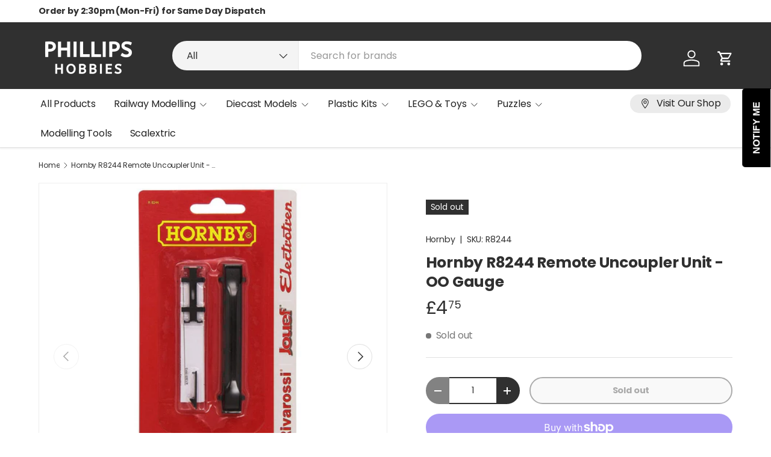

--- FILE ---
content_type: text/html; charset=utf-8
request_url: https://www.phillipshobbies.co.uk/products/hornby-r8244-remote-uncoupler-unit
body_size: 51039
content:
<!doctype html>
    <!-- Canonical URL for Google -->
  <link rel="canonical" href="https://www.phillipshobbies.co.uk/products/hornby-r8244-remote-uncoupler-unit">
<html class="no-js" lang="en" dir="ltr">
<head>
<meta charset="utf-8">
<meta name="viewport" content="width=device-width,initial-scale=1"><link rel="icon" href="//www.phillipshobbies.co.uk/cdn/shop/files/0x0.png?crop=center&height=48&v=1614292007&width=48" type="image/png">
  <link rel="apple-touch-icon" href="//www.phillipshobbies.co.uk/cdn/shop/files/0x0.png?crop=center&height=180&v=1614292007&width=180"><link rel="preload" href="//www.phillipshobbies.co.uk/cdn/shop/t/19/assets/main.css?v=105982328972476625381743182343" as="style">

  <script
  id="Cookiebot"
  src="https://consent.cookiebot.com/uc.js"
  data-cbid="9e18459c-192d-4204-ad06-be9779f1e981"
  type="text/javascript"
  defer
></script><style data-shopify>
@font-face {
  font-family: Poppins;
  font-weight: 400;
  font-style: normal;
  font-display: swap;
  src: url("//www.phillipshobbies.co.uk/cdn/fonts/poppins/poppins_n4.0ba78fa5af9b0e1a374041b3ceaadf0a43b41362.woff2") format("woff2"),
       url("//www.phillipshobbies.co.uk/cdn/fonts/poppins/poppins_n4.214741a72ff2596839fc9760ee7a770386cf16ca.woff") format("woff");
}
@font-face {
  font-family: Poppins;
  font-weight: 500;
  font-style: normal;
  font-display: swap;
  src: url("//www.phillipshobbies.co.uk/cdn/fonts/poppins/poppins_n5.ad5b4b72b59a00358afc706450c864c3c8323842.woff2") format("woff2"),
       url("//www.phillipshobbies.co.uk/cdn/fonts/poppins/poppins_n5.33757fdf985af2d24b32fcd84c9a09224d4b2c39.woff") format("woff");
}
@font-face {
  font-family: Poppins;
  font-weight: 400;
  font-style: italic;
  font-display: swap;
  src: url("//www.phillipshobbies.co.uk/cdn/fonts/poppins/poppins_i4.846ad1e22474f856bd6b81ba4585a60799a9f5d2.woff2") format("woff2"),
       url("//www.phillipshobbies.co.uk/cdn/fonts/poppins/poppins_i4.56b43284e8b52fc64c1fd271f289a39e8477e9ec.woff") format("woff");
}
@font-face {
  font-family: Poppins;
  font-weight: 500;
  font-style: italic;
  font-display: swap;
  src: url("//www.phillipshobbies.co.uk/cdn/fonts/poppins/poppins_i5.6acfce842c096080e34792078ef3cb7c3aad24d4.woff2") format("woff2"),
       url("//www.phillipshobbies.co.uk/cdn/fonts/poppins/poppins_i5.a49113e4fe0ad7fd7716bd237f1602cbec299b3c.woff") format("woff");
}
@font-face {
  font-family: Poppins;
  font-weight: 700;
  font-style: normal;
  font-display: swap;
  src: url("//www.phillipshobbies.co.uk/cdn/fonts/poppins/poppins_n7.56758dcf284489feb014a026f3727f2f20a54626.woff2") format("woff2"),
       url("//www.phillipshobbies.co.uk/cdn/fonts/poppins/poppins_n7.f34f55d9b3d3205d2cd6f64955ff4b36f0cfd8da.woff") format("woff");
}
@font-face {
  font-family: Poppins;
  font-weight: 400;
  font-style: normal;
  font-display: swap;
  src: url("//www.phillipshobbies.co.uk/cdn/fonts/poppins/poppins_n4.0ba78fa5af9b0e1a374041b3ceaadf0a43b41362.woff2") format("woff2"),
       url("//www.phillipshobbies.co.uk/cdn/fonts/poppins/poppins_n4.214741a72ff2596839fc9760ee7a770386cf16ca.woff") format("woff");
}
:root {
      --bg-color: 255 255 255 / 1.0;
      --bg-color-og: 255 255 255 / 1.0;
      --heading-color: 48 48 48;
      --text-color: 48 48 48;
      --text-color-og: 48 48 48;
      --scrollbar-color: 48 48 48;
      --link-color: 48 48 48;
      --link-color-og: 48 48 48;
      --star-color: 249 219 109;
      --sale-price-color: 198 32 32;--swatch-border-color-default: 214 214 214;
        --swatch-border-color-active: 152 152 152;
        --swatch-card-size: 24px;
        --swatch-variant-picker-size: 28px;--color-scheme-1-bg: 252 249 241 / 1.0;
      --color-scheme-1-grad: ;
      --color-scheme-1-heading: 48 48 48;
      --color-scheme-1-text: 48 48 48;
      --color-scheme-1-btn-bg: 249 219 109;
      --color-scheme-1-btn-text: 48 48 48;
      --color-scheme-1-btn-bg-hover: 222 198 112;--color-scheme-2-bg: 0 0 0 / 0.0;
      --color-scheme-2-grad: ;
      --color-scheme-2-heading: 252 249 241;
      --color-scheme-2-text: 252 249 241;
      --color-scheme-2-btn-bg: 255 255 255;
      --color-scheme-2-btn-text: 224 44 80;
      --color-scheme-2-btn-bg-hover: 252 236 240;--color-scheme-3-bg: 69 19 44 / 1.0;
      --color-scheme-3-grad: ;
      --color-scheme-3-heading: 255 255 255;
      --color-scheme-3-text: 255 255 255;
      --color-scheme-3-btn-bg: 224 44 80;
      --color-scheme-3-btn-text: 255 255 255;
      --color-scheme-3-btn-bg-hover: 231 89 117;

      --drawer-bg-color: 255 255 255 / 1.0;
      --drawer-text-color: 48 48 48;

      --panel-bg-color: 252 249 241 / 1.0;
      --panel-heading-color: 48 48 48;
      --panel-text-color: 48 48 48;

      --in-stock-text-color: 44 126 63;
      --low-stock-text-color: 210 134 26;
      --very-low-stock-text-color: 180 12 28;
      --no-stock-text-color: 119 119 119;
      --no-stock-backordered-text-color: 119 119 119;

      --error-bg-color: 244 216 220;
      --error-text-color: 180 12 28;
      --success-bg-color: 232 246 234;
      --success-text-color: 44 126 63;
      --info-bg-color: 228 237 250;
      --info-text-color: 26 102 210;

      --heading-font-family: Poppins, sans-serif;
      --heading-font-style: normal;
      --heading-font-weight: 700;
      --heading-scale-start: 2;
      --heading-letter-spacing: -0.01em;

      --navigation-font-family: Poppins, sans-serif;
      --navigation-font-style: normal;
      --navigation-font-weight: 400;
      --navigation-letter-spacing: -0.01em;--heading-text-transform: none;
--subheading-text-transform: none;
      --body-font-family: Poppins, sans-serif;
      --body-font-style: normal;
      --body-font-weight: 400;
      --body-font-size: 16;
      --body-font-size-px: 16px;
      --body-letter-spacing: -0.01em;

      --section-gap: 48;
      --heading-gap: calc(8 * var(--space-unit));--grid-column-gap: 20px;
      --product-card-gap: 20px;--btn-bg-color: 249 219 109;
      --btn-bg-hover-color: 222 198 112;
      --btn-text-color: 48 48 48;
      --btn-bg-color-og: 249 219 109;
      --btn-text-color-og: 48 48 48;
      --btn-alt-bg-color: 255 255 255;
      --btn-alt-bg-alpha: 1.0;
      --btn-alt-text-color: 48 48 48;
      --btn-border-width: 2px;
      --btn-padding-y: 12px;
      --btn-text-size: 0.92em;

      
      --btn-border-radius: 26px;
      

      --btn-lg-border-radius: 50%;
      --btn-icon-border-radius: 50%;
      --input-with-btn-inner-radius: var(--btn-border-radius);

      --input-bg-color: 255 255 255 / 1.0;
      --input-text-color: 48 48 48;
      --input-border-width: 2px;
      --input-border-radius: 24px;
      --textarea-border-radius: 12px;
      --input-border-radius: 26px;
      --input-bg-color-diff-3: #f7f7f7;
      --input-bg-color-diff-6: #f0f0f0;

      --modal-border-radius: 8px;
      --modal-overlay-color: 0 0 0;
      --modal-overlay-opacity: 0.4;
      --drawer-border-radius: 8px;
      --overlay-border-radius: 8px;--custom-label-bg-color: 198 32 32;
      --custom-label-text-color: 255 255 255;--sold-out-label-bg-color: 48 48 48;
      --sold-out-label-text-color: 255 255 255;--new-label-bg-color: 96 211 148;
      --new-label-text-color: 255 255 255;--preorder-label-bg-color: 0 166 237;
      --preorder-label-text-color: 255 255 255;

      --page-width: 1500px;
      --gutter-sm: 20px;
      --gutter-md: 48px;
      --gutter-lg: 64px;

      --payment-terms-bg-color: #ffffff;

      --coll-card-bg-color: #fcf9f1;
      --coll-card-border-color: #fcf9f1;

      --card-bg-color: 255 255 255;
      --card-text-color: 48 48 48;
      --card-border-color: #dadada;
        
          --aos-animate-duration: 1.1s;
        

        
          --aos-min-width: 0;
        
      

      --reading-width: 48em;
        --cart-savings-color: 210 0 20
      
    }@media (max-width: 769px) {
      :root {
        --reading-width: 36em;
      }
    }
  </style><link rel="stylesheet" href="//www.phillipshobbies.co.uk/cdn/shop/t/19/assets/main.css?v=105982328972476625381743182343">
  <script src="//www.phillipshobbies.co.uk/cdn/shop/t/19/assets/main.js?v=115199770592962559851743182343" defer="defer"></script><link rel="preload" href="//www.phillipshobbies.co.uk/cdn/fonts/poppins/poppins_n4.0ba78fa5af9b0e1a374041b3ceaadf0a43b41362.woff2" as="font" type="font/woff2" crossorigin fetchpriority="high"><link rel="preload" href="//www.phillipshobbies.co.uk/cdn/fonts/poppins/poppins_n7.56758dcf284489feb014a026f3727f2f20a54626.woff2" as="font" type="font/woff2" crossorigin fetchpriority="high"><script>window.performance && window.performance.mark && window.performance.mark('shopify.content_for_header.start');</script><meta name="google-site-verification" content="s9b4MQe4Ulvo9nQjYZwTp1B0WBQdQ4MNlt5YalgWuSU">
<meta name="facebook-domain-verification" content="q1rs4zaxjpg30on7o6n3qpkvrzfzus">
<meta name="facebook-domain-verification" content="foz5im6yzpn3ewm4hnnmlvv440d6uz">
<meta id="shopify-digital-wallet" name="shopify-digital-wallet" content="/27154645130/digital_wallets/dialog">
<meta name="shopify-checkout-api-token" content="80debb60e18af38d0713e35c949c7626">
<meta id="in-context-paypal-metadata" data-shop-id="27154645130" data-venmo-supported="false" data-environment="production" data-locale="en_US" data-paypal-v4="true" data-currency="GBP">
<link rel="alternate" type="application/json+oembed" href="https://www.phillipshobbies.co.uk/products/hornby-r8244-remote-uncoupler-unit.oembed">
<script async="async" src="/checkouts/internal/preloads.js?locale=en-GB"></script>
<link rel="preconnect" href="https://shop.app" crossorigin="anonymous">
<script async="async" src="https://shop.app/checkouts/internal/preloads.js?locale=en-GB&shop_id=27154645130" crossorigin="anonymous"></script>
<script id="apple-pay-shop-capabilities" type="application/json">{"shopId":27154645130,"countryCode":"GB","currencyCode":"GBP","merchantCapabilities":["supports3DS"],"merchantId":"gid:\/\/shopify\/Shop\/27154645130","merchantName":"Phillips Hobbies","requiredBillingContactFields":["postalAddress","email"],"requiredShippingContactFields":["postalAddress","email"],"shippingType":"shipping","supportedNetworks":["visa","maestro","masterCard","amex","discover","elo"],"total":{"type":"pending","label":"Phillips Hobbies","amount":"1.00"},"shopifyPaymentsEnabled":true,"supportsSubscriptions":true}</script>
<script id="shopify-features" type="application/json">{"accessToken":"80debb60e18af38d0713e35c949c7626","betas":["rich-media-storefront-analytics"],"domain":"www.phillipshobbies.co.uk","predictiveSearch":true,"shopId":27154645130,"locale":"en"}</script>
<script>var Shopify = Shopify || {};
Shopify.shop = "www-phillipshobbies-co-uk.myshopify.com";
Shopify.locale = "en";
Shopify.currency = {"active":"GBP","rate":"1.0"};
Shopify.country = "GB";
Shopify.theme = {"name":"Canopy","id":179097796983,"schema_name":"Canopy","schema_version":"6.3.2","theme_store_id":732,"role":"main"};
Shopify.theme.handle = "null";
Shopify.theme.style = {"id":null,"handle":null};
Shopify.cdnHost = "www.phillipshobbies.co.uk/cdn";
Shopify.routes = Shopify.routes || {};
Shopify.routes.root = "/";</script>
<script type="module">!function(o){(o.Shopify=o.Shopify||{}).modules=!0}(window);</script>
<script>!function(o){function n(){var o=[];function n(){o.push(Array.prototype.slice.apply(arguments))}return n.q=o,n}var t=o.Shopify=o.Shopify||{};t.loadFeatures=n(),t.autoloadFeatures=n()}(window);</script>
<script>
  window.ShopifyPay = window.ShopifyPay || {};
  window.ShopifyPay.apiHost = "shop.app\/pay";
  window.ShopifyPay.redirectState = null;
</script>
<script id="shop-js-analytics" type="application/json">{"pageType":"product"}</script>
<script defer="defer" async type="module" src="//www.phillipshobbies.co.uk/cdn/shopifycloud/shop-js/modules/v2/client.init-shop-cart-sync_BN7fPSNr.en.esm.js"></script>
<script defer="defer" async type="module" src="//www.phillipshobbies.co.uk/cdn/shopifycloud/shop-js/modules/v2/chunk.common_Cbph3Kss.esm.js"></script>
<script defer="defer" async type="module" src="//www.phillipshobbies.co.uk/cdn/shopifycloud/shop-js/modules/v2/chunk.modal_DKumMAJ1.esm.js"></script>
<script type="module">
  await import("//www.phillipshobbies.co.uk/cdn/shopifycloud/shop-js/modules/v2/client.init-shop-cart-sync_BN7fPSNr.en.esm.js");
await import("//www.phillipshobbies.co.uk/cdn/shopifycloud/shop-js/modules/v2/chunk.common_Cbph3Kss.esm.js");
await import("//www.phillipshobbies.co.uk/cdn/shopifycloud/shop-js/modules/v2/chunk.modal_DKumMAJ1.esm.js");

  window.Shopify.SignInWithShop?.initShopCartSync?.({"fedCMEnabled":true,"windoidEnabled":true});

</script>
<script defer="defer" async type="module" src="//www.phillipshobbies.co.uk/cdn/shopifycloud/shop-js/modules/v2/client.payment-terms_BxzfvcZJ.en.esm.js"></script>
<script defer="defer" async type="module" src="//www.phillipshobbies.co.uk/cdn/shopifycloud/shop-js/modules/v2/chunk.common_Cbph3Kss.esm.js"></script>
<script defer="defer" async type="module" src="//www.phillipshobbies.co.uk/cdn/shopifycloud/shop-js/modules/v2/chunk.modal_DKumMAJ1.esm.js"></script>
<script type="module">
  await import("//www.phillipshobbies.co.uk/cdn/shopifycloud/shop-js/modules/v2/client.payment-terms_BxzfvcZJ.en.esm.js");
await import("//www.phillipshobbies.co.uk/cdn/shopifycloud/shop-js/modules/v2/chunk.common_Cbph3Kss.esm.js");
await import("//www.phillipshobbies.co.uk/cdn/shopifycloud/shop-js/modules/v2/chunk.modal_DKumMAJ1.esm.js");

  
</script>
<script>
  window.Shopify = window.Shopify || {};
  if (!window.Shopify.featureAssets) window.Shopify.featureAssets = {};
  window.Shopify.featureAssets['shop-js'] = {"shop-cart-sync":["modules/v2/client.shop-cart-sync_CJVUk8Jm.en.esm.js","modules/v2/chunk.common_Cbph3Kss.esm.js","modules/v2/chunk.modal_DKumMAJ1.esm.js"],"init-fed-cm":["modules/v2/client.init-fed-cm_7Fvt41F4.en.esm.js","modules/v2/chunk.common_Cbph3Kss.esm.js","modules/v2/chunk.modal_DKumMAJ1.esm.js"],"init-shop-email-lookup-coordinator":["modules/v2/client.init-shop-email-lookup-coordinator_Cc088_bR.en.esm.js","modules/v2/chunk.common_Cbph3Kss.esm.js","modules/v2/chunk.modal_DKumMAJ1.esm.js"],"init-windoid":["modules/v2/client.init-windoid_hPopwJRj.en.esm.js","modules/v2/chunk.common_Cbph3Kss.esm.js","modules/v2/chunk.modal_DKumMAJ1.esm.js"],"shop-button":["modules/v2/client.shop-button_B0jaPSNF.en.esm.js","modules/v2/chunk.common_Cbph3Kss.esm.js","modules/v2/chunk.modal_DKumMAJ1.esm.js"],"shop-cash-offers":["modules/v2/client.shop-cash-offers_DPIskqss.en.esm.js","modules/v2/chunk.common_Cbph3Kss.esm.js","modules/v2/chunk.modal_DKumMAJ1.esm.js"],"shop-toast-manager":["modules/v2/client.shop-toast-manager_CK7RT69O.en.esm.js","modules/v2/chunk.common_Cbph3Kss.esm.js","modules/v2/chunk.modal_DKumMAJ1.esm.js"],"init-shop-cart-sync":["modules/v2/client.init-shop-cart-sync_BN7fPSNr.en.esm.js","modules/v2/chunk.common_Cbph3Kss.esm.js","modules/v2/chunk.modal_DKumMAJ1.esm.js"],"init-customer-accounts-sign-up":["modules/v2/client.init-customer-accounts-sign-up_CfPf4CXf.en.esm.js","modules/v2/client.shop-login-button_DeIztwXF.en.esm.js","modules/v2/chunk.common_Cbph3Kss.esm.js","modules/v2/chunk.modal_DKumMAJ1.esm.js"],"pay-button":["modules/v2/client.pay-button_CgIwFSYN.en.esm.js","modules/v2/chunk.common_Cbph3Kss.esm.js","modules/v2/chunk.modal_DKumMAJ1.esm.js"],"init-customer-accounts":["modules/v2/client.init-customer-accounts_DQ3x16JI.en.esm.js","modules/v2/client.shop-login-button_DeIztwXF.en.esm.js","modules/v2/chunk.common_Cbph3Kss.esm.js","modules/v2/chunk.modal_DKumMAJ1.esm.js"],"avatar":["modules/v2/client.avatar_BTnouDA3.en.esm.js"],"init-shop-for-new-customer-accounts":["modules/v2/client.init-shop-for-new-customer-accounts_CsZy_esa.en.esm.js","modules/v2/client.shop-login-button_DeIztwXF.en.esm.js","modules/v2/chunk.common_Cbph3Kss.esm.js","modules/v2/chunk.modal_DKumMAJ1.esm.js"],"shop-follow-button":["modules/v2/client.shop-follow-button_BRMJjgGd.en.esm.js","modules/v2/chunk.common_Cbph3Kss.esm.js","modules/v2/chunk.modal_DKumMAJ1.esm.js"],"checkout-modal":["modules/v2/client.checkout-modal_B9Drz_yf.en.esm.js","modules/v2/chunk.common_Cbph3Kss.esm.js","modules/v2/chunk.modal_DKumMAJ1.esm.js"],"shop-login-button":["modules/v2/client.shop-login-button_DeIztwXF.en.esm.js","modules/v2/chunk.common_Cbph3Kss.esm.js","modules/v2/chunk.modal_DKumMAJ1.esm.js"],"lead-capture":["modules/v2/client.lead-capture_DXYzFM3R.en.esm.js","modules/v2/chunk.common_Cbph3Kss.esm.js","modules/v2/chunk.modal_DKumMAJ1.esm.js"],"shop-login":["modules/v2/client.shop-login_CA5pJqmO.en.esm.js","modules/v2/chunk.common_Cbph3Kss.esm.js","modules/v2/chunk.modal_DKumMAJ1.esm.js"],"payment-terms":["modules/v2/client.payment-terms_BxzfvcZJ.en.esm.js","modules/v2/chunk.common_Cbph3Kss.esm.js","modules/v2/chunk.modal_DKumMAJ1.esm.js"]};
</script>
<script>(function() {
  var isLoaded = false;
  function asyncLoad() {
    if (isLoaded) return;
    isLoaded = true;
    var urls = ["https:\/\/ecommplugins-trustboxsettings.trustpilot.com\/www-phillipshobbies-co-uk.myshopify.com.js?settings=1712339485232\u0026shop=www-phillipshobbies-co-uk.myshopify.com","https:\/\/ecommplugins-scripts.trustpilot.com\/v2.1\/js\/header.min.js?settings=eyJrZXkiOiJXVVNxbzNrNGVXdjFIaVRFIiwicyI6Im5vbmUifQ==\u0026shop=www-phillipshobbies-co-uk.myshopify.com","https:\/\/app.fugu-it.com\/websensor\/scripttoinstall\/shopify?shop=www-phillipshobbies-co-uk.myshopify.com","https:\/\/widget.trustpilot.com\/bootstrap\/v5\/tp.widget.sync.bootstrap.min.js?shop=www-phillipshobbies-co-uk.myshopify.com","https:\/\/dashboard.mailerlite.com\/shopify\/14304\/1032357?shop=www-phillipshobbies-co-uk.myshopify.com","https:\/\/cdn.shopify.com\/s\/files\/1\/0271\/5464\/5130\/t\/19\/assets\/yoast-active-script.js?v=1750795751\u0026shop=www-phillipshobbies-co-uk.myshopify.com"];
    for (var i = 0; i < urls.length; i++) {
      var s = document.createElement('script');
      s.type = 'text/javascript';
      s.async = true;
      s.src = urls[i];
      var x = document.getElementsByTagName('script')[0];
      x.parentNode.insertBefore(s, x);
    }
  };
  if(window.attachEvent) {
    window.attachEvent('onload', asyncLoad);
  } else {
    window.addEventListener('load', asyncLoad, false);
  }
})();</script>
<script id="__st">var __st={"a":27154645130,"offset":0,"reqid":"4f0f08e7-9434-4356-9a51-63ffd6845cc2-1769810540","pageurl":"www.phillipshobbies.co.uk\/products\/hornby-r8244-remote-uncoupler-unit","u":"993bb28c8819","p":"product","rtyp":"product","rid":4374471147658};</script>
<script>window.ShopifyPaypalV4VisibilityTracking = true;</script>
<script id="captcha-bootstrap">!function(){'use strict';const t='contact',e='account',n='new_comment',o=[[t,t],['blogs',n],['comments',n],[t,'customer']],c=[[e,'customer_login'],[e,'guest_login'],[e,'recover_customer_password'],[e,'create_customer']],r=t=>t.map((([t,e])=>`form[action*='/${t}']:not([data-nocaptcha='true']) input[name='form_type'][value='${e}']`)).join(','),a=t=>()=>t?[...document.querySelectorAll(t)].map((t=>t.form)):[];function s(){const t=[...o],e=r(t);return a(e)}const i='password',u='form_key',d=['recaptcha-v3-token','g-recaptcha-response','h-captcha-response',i],f=()=>{try{return window.sessionStorage}catch{return}},m='__shopify_v',_=t=>t.elements[u];function p(t,e,n=!1){try{const o=window.sessionStorage,c=JSON.parse(o.getItem(e)),{data:r}=function(t){const{data:e,action:n}=t;return t[m]||n?{data:e,action:n}:{data:t,action:n}}(c);for(const[e,n]of Object.entries(r))t.elements[e]&&(t.elements[e].value=n);n&&o.removeItem(e)}catch(o){console.error('form repopulation failed',{error:o})}}const l='form_type',E='cptcha';function T(t){t.dataset[E]=!0}const w=window,h=w.document,L='Shopify',v='ce_forms',y='captcha';let A=!1;((t,e)=>{const n=(g='f06e6c50-85a8-45c8-87d0-21a2b65856fe',I='https://cdn.shopify.com/shopifycloud/storefront-forms-hcaptcha/ce_storefront_forms_captcha_hcaptcha.v1.5.2.iife.js',D={infoText:'Protected by hCaptcha',privacyText:'Privacy',termsText:'Terms'},(t,e,n)=>{const o=w[L][v],c=o.bindForm;if(c)return c(t,g,e,D).then(n);var r;o.q.push([[t,g,e,D],n]),r=I,A||(h.body.append(Object.assign(h.createElement('script'),{id:'captcha-provider',async:!0,src:r})),A=!0)});var g,I,D;w[L]=w[L]||{},w[L][v]=w[L][v]||{},w[L][v].q=[],w[L][y]=w[L][y]||{},w[L][y].protect=function(t,e){n(t,void 0,e),T(t)},Object.freeze(w[L][y]),function(t,e,n,w,h,L){const[v,y,A,g]=function(t,e,n){const i=e?o:[],u=t?c:[],d=[...i,...u],f=r(d),m=r(i),_=r(d.filter((([t,e])=>n.includes(e))));return[a(f),a(m),a(_),s()]}(w,h,L),I=t=>{const e=t.target;return e instanceof HTMLFormElement?e:e&&e.form},D=t=>v().includes(t);t.addEventListener('submit',(t=>{const e=I(t);if(!e)return;const n=D(e)&&!e.dataset.hcaptchaBound&&!e.dataset.recaptchaBound,o=_(e),c=g().includes(e)&&(!o||!o.value);(n||c)&&t.preventDefault(),c&&!n&&(function(t){try{if(!f())return;!function(t){const e=f();if(!e)return;const n=_(t);if(!n)return;const o=n.value;o&&e.removeItem(o)}(t);const e=Array.from(Array(32),(()=>Math.random().toString(36)[2])).join('');!function(t,e){_(t)||t.append(Object.assign(document.createElement('input'),{type:'hidden',name:u})),t.elements[u].value=e}(t,e),function(t,e){const n=f();if(!n)return;const o=[...t.querySelectorAll(`input[type='${i}']`)].map((({name:t})=>t)),c=[...d,...o],r={};for(const[a,s]of new FormData(t).entries())c.includes(a)||(r[a]=s);n.setItem(e,JSON.stringify({[m]:1,action:t.action,data:r}))}(t,e)}catch(e){console.error('failed to persist form',e)}}(e),e.submit())}));const S=(t,e)=>{t&&!t.dataset[E]&&(n(t,e.some((e=>e===t))),T(t))};for(const o of['focusin','change'])t.addEventListener(o,(t=>{const e=I(t);D(e)&&S(e,y())}));const B=e.get('form_key'),M=e.get(l),P=B&&M;t.addEventListener('DOMContentLoaded',(()=>{const t=y();if(P)for(const e of t)e.elements[l].value===M&&p(e,B);[...new Set([...A(),...v().filter((t=>'true'===t.dataset.shopifyCaptcha))])].forEach((e=>S(e,t)))}))}(h,new URLSearchParams(w.location.search),n,t,e,['guest_login'])})(!0,!0)}();</script>
<script integrity="sha256-4kQ18oKyAcykRKYeNunJcIwy7WH5gtpwJnB7kiuLZ1E=" data-source-attribution="shopify.loadfeatures" defer="defer" src="//www.phillipshobbies.co.uk/cdn/shopifycloud/storefront/assets/storefront/load_feature-a0a9edcb.js" crossorigin="anonymous"></script>
<script crossorigin="anonymous" defer="defer" src="//www.phillipshobbies.co.uk/cdn/shopifycloud/storefront/assets/shopify_pay/storefront-65b4c6d7.js?v=20250812"></script>
<script data-source-attribution="shopify.dynamic_checkout.dynamic.init">var Shopify=Shopify||{};Shopify.PaymentButton=Shopify.PaymentButton||{isStorefrontPortableWallets:!0,init:function(){window.Shopify.PaymentButton.init=function(){};var t=document.createElement("script");t.src="https://www.phillipshobbies.co.uk/cdn/shopifycloud/portable-wallets/latest/portable-wallets.en.js",t.type="module",document.head.appendChild(t)}};
</script>
<script data-source-attribution="shopify.dynamic_checkout.buyer_consent">
  function portableWalletsHideBuyerConsent(e){var t=document.getElementById("shopify-buyer-consent"),n=document.getElementById("shopify-subscription-policy-button");t&&n&&(t.classList.add("hidden"),t.setAttribute("aria-hidden","true"),n.removeEventListener("click",e))}function portableWalletsShowBuyerConsent(e){var t=document.getElementById("shopify-buyer-consent"),n=document.getElementById("shopify-subscription-policy-button");t&&n&&(t.classList.remove("hidden"),t.removeAttribute("aria-hidden"),n.addEventListener("click",e))}window.Shopify?.PaymentButton&&(window.Shopify.PaymentButton.hideBuyerConsent=portableWalletsHideBuyerConsent,window.Shopify.PaymentButton.showBuyerConsent=portableWalletsShowBuyerConsent);
</script>
<script>
  function portableWalletsCleanup(e){e&&e.src&&console.error("Failed to load portable wallets script "+e.src);var t=document.querySelectorAll("shopify-accelerated-checkout .shopify-payment-button__skeleton, shopify-accelerated-checkout-cart .wallet-cart-button__skeleton"),e=document.getElementById("shopify-buyer-consent");for(let e=0;e<t.length;e++)t[e].remove();e&&e.remove()}function portableWalletsNotLoadedAsModule(e){e instanceof ErrorEvent&&"string"==typeof e.message&&e.message.includes("import.meta")&&"string"==typeof e.filename&&e.filename.includes("portable-wallets")&&(window.removeEventListener("error",portableWalletsNotLoadedAsModule),window.Shopify.PaymentButton.failedToLoad=e,"loading"===document.readyState?document.addEventListener("DOMContentLoaded",window.Shopify.PaymentButton.init):window.Shopify.PaymentButton.init())}window.addEventListener("error",portableWalletsNotLoadedAsModule);
</script>

<script type="module" src="https://www.phillipshobbies.co.uk/cdn/shopifycloud/portable-wallets/latest/portable-wallets.en.js" onError="portableWalletsCleanup(this)" crossorigin="anonymous"></script>
<script nomodule>
  document.addEventListener("DOMContentLoaded", portableWalletsCleanup);
</script>

<link id="shopify-accelerated-checkout-styles" rel="stylesheet" media="screen" href="https://www.phillipshobbies.co.uk/cdn/shopifycloud/portable-wallets/latest/accelerated-checkout-backwards-compat.css" crossorigin="anonymous">
<style id="shopify-accelerated-checkout-cart">
        #shopify-buyer-consent {
  margin-top: 1em;
  display: inline-block;
  width: 100%;
}

#shopify-buyer-consent.hidden {
  display: none;
}

#shopify-subscription-policy-button {
  background: none;
  border: none;
  padding: 0;
  text-decoration: underline;
  font-size: inherit;
  cursor: pointer;
}

#shopify-subscription-policy-button::before {
  box-shadow: none;
}

      </style>
<script id="sections-script" data-sections="header,footer" defer="defer" src="//www.phillipshobbies.co.uk/cdn/shop/t/19/compiled_assets/scripts.js?v=8953"></script>
<script>window.performance && window.performance.mark && window.performance.mark('shopify.content_for_header.end');</script>

    <script src="//www.phillipshobbies.co.uk/cdn/shop/t/19/assets/animate-on-scroll.js?v=15249566486942820451743182342" defer="defer"></script>
    <link rel="stylesheet" href="//www.phillipshobbies.co.uk/cdn/shop/t/19/assets/animate-on-scroll.css?v=62865576715456057531743182342">
  

  <script>document.documentElement.className = document.documentElement.className.replace('no-js', 'js');</script><!-- CC Custom Head Start --><!-- CC Custom Head End --><!-- Hotjar Tracking Code for https://www.phillipshobbies.co.uk -->
<script>
    (function(h,o,t,j,a,r){
        h.hj=h.hj||function(){(h.hj.q=h.hj.q||[]).push(arguments)};
        h._hjSettings={hjid:2964931,hjsv:6};
        a=o.getElementsByTagName('head')[0];
        r=o.createElement('script');r.async=1;
        r.src=t+h._hjSettings.hjid+j+h._hjSettings.hjsv;
        a.appendChild(r);
    })(window,document,'https://static.hotjar.com/c/hotjar-','.js?sv=');
</script> 
<!-- BEGIN app block: shopify://apps/webrex-ai-seo-optimizer/blocks/webrexSeoEmbed/b26797ad-bb4d-48f5-8ef3-7c561521049c -->























<!-- BEGIN app snippet: metaTags -->


<!-- END app snippet -->

<!-- END app block --><!-- BEGIN app block: shopify://apps/yoast-seo/blocks/metatags/7c777011-bc88-4743-a24e-64336e1e5b46 -->
<!-- This site is optimized with Yoast SEO for Shopify -->
<title>Hornby R8244 Remote Uncoupler Unit - OO Gauge - Phillips Hobbies</title>
<meta name="description" content="OO Gauge (1:76 Scale) RRP: £5.35   Uncouple wagons and coaches remotely using the R8244 Uncoupler Unit. It fits where two Hornby R600 straights join or halfway along a Hornby R601 Double Straight. For electrical operation , use an R8243 surface-mounted point motor or an R8014 point motor, which must be fitted beneath t" />
<link rel="canonical" href="https://www.phillipshobbies.co.uk/products/hornby-r8244-remote-uncoupler-unit" />
<meta name="robots" content="index, follow, max-image-preview:large, max-snippet:-1, max-video-preview:-1" />
<meta property="og:site_name" content="Phillips Hobbies" />
<meta property="og:url" content="https://www.phillipshobbies.co.uk/products/hornby-r8244-remote-uncoupler-unit" />
<meta property="og:locale" content="en_US" />
<meta property="og:type" content="product" />
<meta property="og:title" content="Hornby R8244 Remote Uncoupler Unit - OO Gauge - Phillips Hobbies" />
<meta property="og:description" content="OO Gauge (1:76 Scale) RRP: £5.35   Uncouple wagons and coaches remotely using the R8244 Uncoupler Unit. It fits where two Hornby R600 straights join or halfway along a Hornby R601 Double Straight. For electrical operation , use an R8243 surface-mounted point motor or an R8014 point motor, which must be fitted beneath t" />
<meta property="og:image" content="https://www.phillipshobbies.co.uk/cdn/shop/files/hornby-r8244-remote-uncoupler-unit-816954.jpg?v=1713905013" />
<meta property="og:image:height" content="1200" />
<meta property="og:image:width" content="1200" />
<meta property="og:availability" content="outofstock" />
<meta property="product:availability" content="out of stock" />
<meta property="product:condition" content="new" />
<meta property="product:price:amount" content="4.75" />
<meta property="product:price:currency" content="GBP" />
<meta property="product:retailer_item_id" content="R8244" />
<meta name="twitter:site" content="@phobbiesuk" />
<meta name="twitter:card" content="summary_large_image" />
<script type="application/ld+json" id="yoast-schema-graph">
{
  "@context": "https://schema.org",
  "@graph": [
    {
      "@type": "Organization",
      "@id": "https://www.phillipshobbies.co.uk/#/schema/organization/1",
      "url": "https://www.phillipshobbies.co.uk",
      "name": "Phillips Hobbies",
      "logo": {
        "@id": "https://www.phillipshobbies.co.uk/#/schema/ImageObject/32925654843609"
      },
      "image": [
        {
          "@id": "https://www.phillipshobbies.co.uk/#/schema/ImageObject/32925654843609"
        }
      ],
      "hasMerchantReturnPolicy": {
        "@type": "MerchantReturnPolicy",
        "merchantReturnLink": "https://www.phillipshobbies.co.uk/policies/refund-policy"
      },
      "sameAs": ["https:\/\/www.linkedin.com\/company\/phillips-hobbies\/","https:\/\/www.instagram.com\/phillips_hobbies\/","https:\/\/www.facebook.com\/PhillipsHobbiesUK","https:\/\/twitter.com\/phobbiesuk"]
    },
    {
      "@type": "ImageObject",
      "@id": "https://www.phillipshobbies.co.uk/#/schema/ImageObject/32925654843609",
      "width": 1200,
      "height": 1200,
      "url": "https:\/\/www.phillipshobbies.co.uk\/cdn\/shop\/files\/0x0_1_a36f03d3-b0af-47c6-a8f5-3350205abb09.png?v=1677784250",
      "contentUrl": "https:\/\/www.phillipshobbies.co.uk\/cdn\/shop\/files\/0x0_1_a36f03d3-b0af-47c6-a8f5-3350205abb09.png?v=1677784250"
    },
    {
      "@type": "WebSite",
      "@id": "https://www.phillipshobbies.co.uk/#/schema/website/1",
      "url": "https://www.phillipshobbies.co.uk",
      "name": "Phillips Hobbies",
      "potentialAction": {
        "@type": "SearchAction",
        "target": "https://www.phillipshobbies.co.uk/search?q={search_term_string}",
        "query-input": "required name=search_term_string"
      },
      "publisher": {
        "@id": "https://www.phillipshobbies.co.uk/#/schema/organization/1"
      },
      "inLanguage": "en"
    },
    {
      "@type": "ItemPage",
      "@id": "https:\/\/www.phillipshobbies.co.uk\/products\/hornby-r8244-remote-uncoupler-unit",
      "name": "Hornby R8244 Remote Uncoupler Unit - OO Gauge - Phillips Hobbies",
      "description": "OO Gauge (1:76 Scale) RRP: £5.35   Uncouple wagons and coaches remotely using the R8244 Uncoupler Unit. It fits where two Hornby R600 straights join or halfway along a Hornby R601 Double Straight. For electrical operation , use an R8243 surface-mounted point motor or an R8014 point motor, which must be fitted beneath t",
      "datePublished": "2024-03-15T07:39:33+00:00",
      "breadcrumb": {
        "@id": "https:\/\/www.phillipshobbies.co.uk\/products\/hornby-r8244-remote-uncoupler-unit\/#\/schema\/breadcrumb"
      },
      "primaryImageOfPage": {
        "@id": "https://www.phillipshobbies.co.uk/#/schema/ImageObject/34796833800409"
      },
      "image": [{
        "@id": "https://www.phillipshobbies.co.uk/#/schema/ImageObject/34796833800409"
      }],
      "isPartOf": {
        "@id": "https://www.phillipshobbies.co.uk/#/schema/website/1"
      },
      "url": "https:\/\/www.phillipshobbies.co.uk\/products\/hornby-r8244-remote-uncoupler-unit"
    },
    {
      "@type": "ImageObject",
      "@id": "https://www.phillipshobbies.co.uk/#/schema/ImageObject/34796833800409",
      "width": 1200,
      "height": 1200,
      "url": "https:\/\/www.phillipshobbies.co.uk\/cdn\/shop\/files\/hornby-r8244-remote-uncoupler-unit-816954.jpg?v=1713905013",
      "contentUrl": "https:\/\/www.phillipshobbies.co.uk\/cdn\/shop\/files\/hornby-r8244-remote-uncoupler-unit-816954.jpg?v=1713905013"
    },
    {
      "@type": "ProductGroup",
      "@id": "https:\/\/www.phillipshobbies.co.uk\/products\/hornby-r8244-remote-uncoupler-unit\/#\/schema\/Product",
      "brand": [{
        "@type": "Brand",
        "name": "Hornby"
      }],
      "mainEntityOfPage": {
        "@id": "https:\/\/www.phillipshobbies.co.uk\/products\/hornby-r8244-remote-uncoupler-unit"
      },
      "name": "Hornby R8244 Remote Uncoupler Unit - OO Gauge",
      "description": "OO Gauge (1:76 Scale) RRP: £5.35   Uncouple wagons and coaches remotely using the R8244 Uncoupler Unit. It fits where two Hornby R600 straights join or halfway along a Hornby R601 Double Straight. For electrical operation , use an R8243 surface-mounted point motor or an R8014 point motor, which must be fitted beneath t",
      "image": [{
        "@id": "https://www.phillipshobbies.co.uk/#/schema/ImageObject/34796833800409"
      }],
      "productGroupID": "4374471147658",
      "hasVariant": [
        {
          "@type": "Product",
          "@id": "https://www.phillipshobbies.co.uk/#/schema/Product/31316749615242",
          "name": "Hornby R8244 Remote Uncoupler Unit - OO Gauge",
          "sku": "R8244",
          "gtin": "5010963482442",
          "image": [{
            "@id": "https://www.phillipshobbies.co.uk/#/schema/ImageObject/34796833800409"
          }],
          "offers": {
            "@type": "Offer",
            "@id": "https://www.phillipshobbies.co.uk/#/schema/Offer/31316749615242",
            "availability": "https://schema.org/OutOfStock",
            "priceSpecification": [
              {
                "@type": "UnitPriceSpecification",
                "valueAddedTaxIncluded": true,
                "price": 4.75,
                "priceCurrency": "GBP"
              }
            ],
            "seller": {
              "@id": "https://www.phillipshobbies.co.uk/#/schema/organization/1"
            },
            "url": "https:\/\/www.phillipshobbies.co.uk\/products\/hornby-r8244-remote-uncoupler-unit",
            "checkoutPageURLTemplate": "https:\/\/www.phillipshobbies.co.uk\/cart\/add?id=31316749615242\u0026quantity=1"
          }
        }
      ],
      "url": "https:\/\/www.phillipshobbies.co.uk\/products\/hornby-r8244-remote-uncoupler-unit"
    },
    {
      "@type": "BreadcrumbList",
      "@id": "https:\/\/www.phillipshobbies.co.uk\/products\/hornby-r8244-remote-uncoupler-unit\/#\/schema\/breadcrumb",
      "itemListElement": [
        {
          "@type": "ListItem",
          "name": "Phillips Hobbies",
          "item": "https:\/\/www.phillipshobbies.co.uk",
          "position": 1
        },
        {
          "@type": "ListItem",
          "name": "Hornby R8244 Remote Uncoupler Unit - OO Gauge",
          "position": 2
        }
      ]
    }

  ]}
</script>
<!--/ Yoast SEO -->
<!-- END app block --><!-- BEGIN app block: shopify://apps/tinyseo/blocks/product-json-ld-embed/0605268f-f7c4-4e95-b560-e43df7d59ae4 -->
<!-- END app block --><!-- BEGIN app block: shopify://apps/tinyseo/blocks/breadcrumbs-json-ld-embed/0605268f-f7c4-4e95-b560-e43df7d59ae4 -->
<!-- END app block --><link href="https://cdn.shopify.com/extensions/019be7a1-4e55-70a8-959d-ea5101b70f67/swish-wishlist-king-219/assets/component-wishlist-button-block.css" rel="stylesheet" type="text/css" media="all">
<script src="https://cdn.shopify.com/extensions/62e34f13-f8bb-404b-a7f6-57a5058a9a3d/sc-back-in-stock-15/assets/sc-bis-index.js" type="text/javascript" defer="defer"></script>
<link href="https://monorail-edge.shopifysvc.com" rel="dns-prefetch">
<script>(function(){if ("sendBeacon" in navigator && "performance" in window) {try {var session_token_from_headers = performance.getEntriesByType('navigation')[0].serverTiming.find(x => x.name == '_s').description;} catch {var session_token_from_headers = undefined;}var session_cookie_matches = document.cookie.match(/_shopify_s=([^;]*)/);var session_token_from_cookie = session_cookie_matches && session_cookie_matches.length === 2 ? session_cookie_matches[1] : "";var session_token = session_token_from_headers || session_token_from_cookie || "";function handle_abandonment_event(e) {var entries = performance.getEntries().filter(function(entry) {return /monorail-edge.shopifysvc.com/.test(entry.name);});if (!window.abandonment_tracked && entries.length === 0) {window.abandonment_tracked = true;var currentMs = Date.now();var navigation_start = performance.timing.navigationStart;var payload = {shop_id: 27154645130,url: window.location.href,navigation_start,duration: currentMs - navigation_start,session_token,page_type: "product"};window.navigator.sendBeacon("https://monorail-edge.shopifysvc.com/v1/produce", JSON.stringify({schema_id: "online_store_buyer_site_abandonment/1.1",payload: payload,metadata: {event_created_at_ms: currentMs,event_sent_at_ms: currentMs}}));}}window.addEventListener('pagehide', handle_abandonment_event);}}());</script>
<script id="web-pixels-manager-setup">(function e(e,d,r,n,o){if(void 0===o&&(o={}),!Boolean(null===(a=null===(i=window.Shopify)||void 0===i?void 0:i.analytics)||void 0===a?void 0:a.replayQueue)){var i,a;window.Shopify=window.Shopify||{};var t=window.Shopify;t.analytics=t.analytics||{};var s=t.analytics;s.replayQueue=[],s.publish=function(e,d,r){return s.replayQueue.push([e,d,r]),!0};try{self.performance.mark("wpm:start")}catch(e){}var l=function(){var e={modern:/Edge?\/(1{2}[4-9]|1[2-9]\d|[2-9]\d{2}|\d{4,})\.\d+(\.\d+|)|Firefox\/(1{2}[4-9]|1[2-9]\d|[2-9]\d{2}|\d{4,})\.\d+(\.\d+|)|Chrom(ium|e)\/(9{2}|\d{3,})\.\d+(\.\d+|)|(Maci|X1{2}).+ Version\/(15\.\d+|(1[6-9]|[2-9]\d|\d{3,})\.\d+)([,.]\d+|)( \(\w+\)|)( Mobile\/\w+|) Safari\/|Chrome.+OPR\/(9{2}|\d{3,})\.\d+\.\d+|(CPU[ +]OS|iPhone[ +]OS|CPU[ +]iPhone|CPU IPhone OS|CPU iPad OS)[ +]+(15[._]\d+|(1[6-9]|[2-9]\d|\d{3,})[._]\d+)([._]\d+|)|Android:?[ /-](13[3-9]|1[4-9]\d|[2-9]\d{2}|\d{4,})(\.\d+|)(\.\d+|)|Android.+Firefox\/(13[5-9]|1[4-9]\d|[2-9]\d{2}|\d{4,})\.\d+(\.\d+|)|Android.+Chrom(ium|e)\/(13[3-9]|1[4-9]\d|[2-9]\d{2}|\d{4,})\.\d+(\.\d+|)|SamsungBrowser\/([2-9]\d|\d{3,})\.\d+/,legacy:/Edge?\/(1[6-9]|[2-9]\d|\d{3,})\.\d+(\.\d+|)|Firefox\/(5[4-9]|[6-9]\d|\d{3,})\.\d+(\.\d+|)|Chrom(ium|e)\/(5[1-9]|[6-9]\d|\d{3,})\.\d+(\.\d+|)([\d.]+$|.*Safari\/(?![\d.]+ Edge\/[\d.]+$))|(Maci|X1{2}).+ Version\/(10\.\d+|(1[1-9]|[2-9]\d|\d{3,})\.\d+)([,.]\d+|)( \(\w+\)|)( Mobile\/\w+|) Safari\/|Chrome.+OPR\/(3[89]|[4-9]\d|\d{3,})\.\d+\.\d+|(CPU[ +]OS|iPhone[ +]OS|CPU[ +]iPhone|CPU IPhone OS|CPU iPad OS)[ +]+(10[._]\d+|(1[1-9]|[2-9]\d|\d{3,})[._]\d+)([._]\d+|)|Android:?[ /-](13[3-9]|1[4-9]\d|[2-9]\d{2}|\d{4,})(\.\d+|)(\.\d+|)|Mobile Safari.+OPR\/([89]\d|\d{3,})\.\d+\.\d+|Android.+Firefox\/(13[5-9]|1[4-9]\d|[2-9]\d{2}|\d{4,})\.\d+(\.\d+|)|Android.+Chrom(ium|e)\/(13[3-9]|1[4-9]\d|[2-9]\d{2}|\d{4,})\.\d+(\.\d+|)|Android.+(UC? ?Browser|UCWEB|U3)[ /]?(15\.([5-9]|\d{2,})|(1[6-9]|[2-9]\d|\d{3,})\.\d+)\.\d+|SamsungBrowser\/(5\.\d+|([6-9]|\d{2,})\.\d+)|Android.+MQ{2}Browser\/(14(\.(9|\d{2,})|)|(1[5-9]|[2-9]\d|\d{3,})(\.\d+|))(\.\d+|)|K[Aa][Ii]OS\/(3\.\d+|([4-9]|\d{2,})\.\d+)(\.\d+|)/},d=e.modern,r=e.legacy,n=navigator.userAgent;return n.match(d)?"modern":n.match(r)?"legacy":"unknown"}(),u="modern"===l?"modern":"legacy",c=(null!=n?n:{modern:"",legacy:""})[u],f=function(e){return[e.baseUrl,"/wpm","/b",e.hashVersion,"modern"===e.buildTarget?"m":"l",".js"].join("")}({baseUrl:d,hashVersion:r,buildTarget:u}),m=function(e){var d=e.version,r=e.bundleTarget,n=e.surface,o=e.pageUrl,i=e.monorailEndpoint;return{emit:function(e){var a=e.status,t=e.errorMsg,s=(new Date).getTime(),l=JSON.stringify({metadata:{event_sent_at_ms:s},events:[{schema_id:"web_pixels_manager_load/3.1",payload:{version:d,bundle_target:r,page_url:o,status:a,surface:n,error_msg:t},metadata:{event_created_at_ms:s}}]});if(!i)return console&&console.warn&&console.warn("[Web Pixels Manager] No Monorail endpoint provided, skipping logging."),!1;try{return self.navigator.sendBeacon.bind(self.navigator)(i,l)}catch(e){}var u=new XMLHttpRequest;try{return u.open("POST",i,!0),u.setRequestHeader("Content-Type","text/plain"),u.send(l),!0}catch(e){return console&&console.warn&&console.warn("[Web Pixels Manager] Got an unhandled error while logging to Monorail."),!1}}}}({version:r,bundleTarget:l,surface:e.surface,pageUrl:self.location.href,monorailEndpoint:e.monorailEndpoint});try{o.browserTarget=l,function(e){var d=e.src,r=e.async,n=void 0===r||r,o=e.onload,i=e.onerror,a=e.sri,t=e.scriptDataAttributes,s=void 0===t?{}:t,l=document.createElement("script"),u=document.querySelector("head"),c=document.querySelector("body");if(l.async=n,l.src=d,a&&(l.integrity=a,l.crossOrigin="anonymous"),s)for(var f in s)if(Object.prototype.hasOwnProperty.call(s,f))try{l.dataset[f]=s[f]}catch(e){}if(o&&l.addEventListener("load",o),i&&l.addEventListener("error",i),u)u.appendChild(l);else{if(!c)throw new Error("Did not find a head or body element to append the script");c.appendChild(l)}}({src:f,async:!0,onload:function(){if(!function(){var e,d;return Boolean(null===(d=null===(e=window.Shopify)||void 0===e?void 0:e.analytics)||void 0===d?void 0:d.initialized)}()){var d=window.webPixelsManager.init(e)||void 0;if(d){var r=window.Shopify.analytics;r.replayQueue.forEach((function(e){var r=e[0],n=e[1],o=e[2];d.publishCustomEvent(r,n,o)})),r.replayQueue=[],r.publish=d.publishCustomEvent,r.visitor=d.visitor,r.initialized=!0}}},onerror:function(){return m.emit({status:"failed",errorMsg:"".concat(f," has failed to load")})},sri:function(e){var d=/^sha384-[A-Za-z0-9+/=]+$/;return"string"==typeof e&&d.test(e)}(c)?c:"",scriptDataAttributes:o}),m.emit({status:"loading"})}catch(e){m.emit({status:"failed",errorMsg:(null==e?void 0:e.message)||"Unknown error"})}}})({shopId: 27154645130,storefrontBaseUrl: "https://www.phillipshobbies.co.uk",extensionsBaseUrl: "https://extensions.shopifycdn.com/cdn/shopifycloud/web-pixels-manager",monorailEndpoint: "https://monorail-edge.shopifysvc.com/unstable/produce_batch",surface: "storefront-renderer",enabledBetaFlags: ["2dca8a86"],webPixelsConfigList: [{"id":"962756983","configuration":"{\"config\":\"{\\\"pixel_id\\\":\\\"G-3B222S1807\\\",\\\"target_country\\\":\\\"GB\\\",\\\"gtag_events\\\":[{\\\"type\\\":\\\"search\\\",\\\"action_label\\\":[\\\"G-3B222S1807\\\",\\\"AW-678774372\\\/5MjJCPWP7LgBEOSM1cMC\\\"]},{\\\"type\\\":\\\"begin_checkout\\\",\\\"action_label\\\":[\\\"G-3B222S1807\\\",\\\"AW-678774372\\\/gUK2CPKP7LgBEOSM1cMC\\\"]},{\\\"type\\\":\\\"view_item\\\",\\\"action_label\\\":[\\\"G-3B222S1807\\\",\\\"AW-678774372\\\/lvDECOyP7LgBEOSM1cMC\\\",\\\"MC-B5XQXPLCC1\\\"]},{\\\"type\\\":\\\"purchase\\\",\\\"action_label\\\":[\\\"G-3B222S1807\\\",\\\"AW-678774372\\\/RK-VCOmP7LgBEOSM1cMC\\\",\\\"MC-B5XQXPLCC1\\\"]},{\\\"type\\\":\\\"page_view\\\",\\\"action_label\\\":[\\\"G-3B222S1807\\\",\\\"AW-678774372\\\/wbPtCOaP7LgBEOSM1cMC\\\",\\\"MC-B5XQXPLCC1\\\"]},{\\\"type\\\":\\\"add_payment_info\\\",\\\"action_label\\\":[\\\"G-3B222S1807\\\",\\\"AW-678774372\\\/bC6mCPiP7LgBEOSM1cMC\\\"]},{\\\"type\\\":\\\"add_to_cart\\\",\\\"action_label\\\":[\\\"G-3B222S1807\\\",\\\"AW-678774372\\\/mMaBCO-P7LgBEOSM1cMC\\\"]}],\\\"enable_monitoring_mode\\\":false}\"}","eventPayloadVersion":"v1","runtimeContext":"OPEN","scriptVersion":"b2a88bafab3e21179ed38636efcd8a93","type":"APP","apiClientId":1780363,"privacyPurposes":[],"dataSharingAdjustments":{"protectedCustomerApprovalScopes":["read_customer_address","read_customer_email","read_customer_name","read_customer_personal_data","read_customer_phone"]}},{"id":"222855385","configuration":"{\"pixel_id\":\"1986109154941638\",\"pixel_type\":\"facebook_pixel\"}","eventPayloadVersion":"v1","runtimeContext":"OPEN","scriptVersion":"ca16bc87fe92b6042fbaa3acc2fbdaa6","type":"APP","apiClientId":2329312,"privacyPurposes":["ANALYTICS","MARKETING","SALE_OF_DATA"],"dataSharingAdjustments":{"protectedCustomerApprovalScopes":["read_customer_address","read_customer_email","read_customer_name","read_customer_personal_data","read_customer_phone"]}},{"id":"shopify-app-pixel","configuration":"{}","eventPayloadVersion":"v1","runtimeContext":"STRICT","scriptVersion":"0450","apiClientId":"shopify-pixel","type":"APP","privacyPurposes":["ANALYTICS","MARKETING"]},{"id":"shopify-custom-pixel","eventPayloadVersion":"v1","runtimeContext":"LAX","scriptVersion":"0450","apiClientId":"shopify-pixel","type":"CUSTOM","privacyPurposes":["ANALYTICS","MARKETING"]}],isMerchantRequest: false,initData: {"shop":{"name":"Phillips Hobbies","paymentSettings":{"currencyCode":"GBP"},"myshopifyDomain":"www-phillipshobbies-co-uk.myshopify.com","countryCode":"GB","storefrontUrl":"https:\/\/www.phillipshobbies.co.uk"},"customer":null,"cart":null,"checkout":null,"productVariants":[{"price":{"amount":4.75,"currencyCode":"GBP"},"product":{"title":"Hornby R8244 Remote Uncoupler Unit - OO Gauge","vendor":"Hornby","id":"4374471147658","untranslatedTitle":"Hornby R8244 Remote Uncoupler Unit - OO Gauge","url":"\/products\/hornby-r8244-remote-uncoupler-unit","type":"Accessories"},"id":"31316749615242","image":{"src":"\/\/www.phillipshobbies.co.uk\/cdn\/shop\/files\/hornby-r8244-remote-uncoupler-unit-816954.jpg?v=1713905013"},"sku":"R8244","title":"Default Title","untranslatedTitle":"Default Title"}],"purchasingCompany":null},},"https://www.phillipshobbies.co.uk/cdn","1d2a099fw23dfb22ep557258f5m7a2edbae",{"modern":"","legacy":""},{"shopId":"27154645130","storefrontBaseUrl":"https:\/\/www.phillipshobbies.co.uk","extensionBaseUrl":"https:\/\/extensions.shopifycdn.com\/cdn\/shopifycloud\/web-pixels-manager","surface":"storefront-renderer","enabledBetaFlags":"[\"2dca8a86\"]","isMerchantRequest":"false","hashVersion":"1d2a099fw23dfb22ep557258f5m7a2edbae","publish":"custom","events":"[[\"page_viewed\",{}],[\"product_viewed\",{\"productVariant\":{\"price\":{\"amount\":4.75,\"currencyCode\":\"GBP\"},\"product\":{\"title\":\"Hornby R8244 Remote Uncoupler Unit - OO Gauge\",\"vendor\":\"Hornby\",\"id\":\"4374471147658\",\"untranslatedTitle\":\"Hornby R8244 Remote Uncoupler Unit - OO Gauge\",\"url\":\"\/products\/hornby-r8244-remote-uncoupler-unit\",\"type\":\"Accessories\"},\"id\":\"31316749615242\",\"image\":{\"src\":\"\/\/www.phillipshobbies.co.uk\/cdn\/shop\/files\/hornby-r8244-remote-uncoupler-unit-816954.jpg?v=1713905013\"},\"sku\":\"R8244\",\"title\":\"Default Title\",\"untranslatedTitle\":\"Default Title\"}}]]"});</script><script>
  window.ShopifyAnalytics = window.ShopifyAnalytics || {};
  window.ShopifyAnalytics.meta = window.ShopifyAnalytics.meta || {};
  window.ShopifyAnalytics.meta.currency = 'GBP';
  var meta = {"product":{"id":4374471147658,"gid":"gid:\/\/shopify\/Product\/4374471147658","vendor":"Hornby","type":"Accessories","handle":"hornby-r8244-remote-uncoupler-unit","variants":[{"id":31316749615242,"price":475,"name":"Hornby R8244 Remote Uncoupler Unit - OO Gauge","public_title":null,"sku":"R8244"}],"remote":false},"page":{"pageType":"product","resourceType":"product","resourceId":4374471147658,"requestId":"4f0f08e7-9434-4356-9a51-63ffd6845cc2-1769810540"}};
  for (var attr in meta) {
    window.ShopifyAnalytics.meta[attr] = meta[attr];
  }
</script>
<script class="analytics">
  (function () {
    var customDocumentWrite = function(content) {
      var jquery = null;

      if (window.jQuery) {
        jquery = window.jQuery;
      } else if (window.Checkout && window.Checkout.$) {
        jquery = window.Checkout.$;
      }

      if (jquery) {
        jquery('body').append(content);
      }
    };

    var hasLoggedConversion = function(token) {
      if (token) {
        return document.cookie.indexOf('loggedConversion=' + token) !== -1;
      }
      return false;
    }

    var setCookieIfConversion = function(token) {
      if (token) {
        var twoMonthsFromNow = new Date(Date.now());
        twoMonthsFromNow.setMonth(twoMonthsFromNow.getMonth() + 2);

        document.cookie = 'loggedConversion=' + token + '; expires=' + twoMonthsFromNow;
      }
    }

    var trekkie = window.ShopifyAnalytics.lib = window.trekkie = window.trekkie || [];
    if (trekkie.integrations) {
      return;
    }
    trekkie.methods = [
      'identify',
      'page',
      'ready',
      'track',
      'trackForm',
      'trackLink'
    ];
    trekkie.factory = function(method) {
      return function() {
        var args = Array.prototype.slice.call(arguments);
        args.unshift(method);
        trekkie.push(args);
        return trekkie;
      };
    };
    for (var i = 0; i < trekkie.methods.length; i++) {
      var key = trekkie.methods[i];
      trekkie[key] = trekkie.factory(key);
    }
    trekkie.load = function(config) {
      trekkie.config = config || {};
      trekkie.config.initialDocumentCookie = document.cookie;
      var first = document.getElementsByTagName('script')[0];
      var script = document.createElement('script');
      script.type = 'text/javascript';
      script.onerror = function(e) {
        var scriptFallback = document.createElement('script');
        scriptFallback.type = 'text/javascript';
        scriptFallback.onerror = function(error) {
                var Monorail = {
      produce: function produce(monorailDomain, schemaId, payload) {
        var currentMs = new Date().getTime();
        var event = {
          schema_id: schemaId,
          payload: payload,
          metadata: {
            event_created_at_ms: currentMs,
            event_sent_at_ms: currentMs
          }
        };
        return Monorail.sendRequest("https://" + monorailDomain + "/v1/produce", JSON.stringify(event));
      },
      sendRequest: function sendRequest(endpointUrl, payload) {
        // Try the sendBeacon API
        if (window && window.navigator && typeof window.navigator.sendBeacon === 'function' && typeof window.Blob === 'function' && !Monorail.isIos12()) {
          var blobData = new window.Blob([payload], {
            type: 'text/plain'
          });

          if (window.navigator.sendBeacon(endpointUrl, blobData)) {
            return true;
          } // sendBeacon was not successful

        } // XHR beacon

        var xhr = new XMLHttpRequest();

        try {
          xhr.open('POST', endpointUrl);
          xhr.setRequestHeader('Content-Type', 'text/plain');
          xhr.send(payload);
        } catch (e) {
          console.log(e);
        }

        return false;
      },
      isIos12: function isIos12() {
        return window.navigator.userAgent.lastIndexOf('iPhone; CPU iPhone OS 12_') !== -1 || window.navigator.userAgent.lastIndexOf('iPad; CPU OS 12_') !== -1;
      }
    };
    Monorail.produce('monorail-edge.shopifysvc.com',
      'trekkie_storefront_load_errors/1.1',
      {shop_id: 27154645130,
      theme_id: 179097796983,
      app_name: "storefront",
      context_url: window.location.href,
      source_url: "//www.phillipshobbies.co.uk/cdn/s/trekkie.storefront.c59ea00e0474b293ae6629561379568a2d7c4bba.min.js"});

        };
        scriptFallback.async = true;
        scriptFallback.src = '//www.phillipshobbies.co.uk/cdn/s/trekkie.storefront.c59ea00e0474b293ae6629561379568a2d7c4bba.min.js';
        first.parentNode.insertBefore(scriptFallback, first);
      };
      script.async = true;
      script.src = '//www.phillipshobbies.co.uk/cdn/s/trekkie.storefront.c59ea00e0474b293ae6629561379568a2d7c4bba.min.js';
      first.parentNode.insertBefore(script, first);
    };
    trekkie.load(
      {"Trekkie":{"appName":"storefront","development":false,"defaultAttributes":{"shopId":27154645130,"isMerchantRequest":null,"themeId":179097796983,"themeCityHash":"9926020056316978090","contentLanguage":"en","currency":"GBP","eventMetadataId":"17eff4ec-1647-4b9c-8f3a-abf4c6847666"},"isServerSideCookieWritingEnabled":true,"monorailRegion":"shop_domain","enabledBetaFlags":["65f19447","b5387b81"]},"Session Attribution":{},"S2S":{"facebookCapiEnabled":true,"source":"trekkie-storefront-renderer","apiClientId":580111}}
    );

    var loaded = false;
    trekkie.ready(function() {
      if (loaded) return;
      loaded = true;

      window.ShopifyAnalytics.lib = window.trekkie;

      var originalDocumentWrite = document.write;
      document.write = customDocumentWrite;
      try { window.ShopifyAnalytics.merchantGoogleAnalytics.call(this); } catch(error) {};
      document.write = originalDocumentWrite;

      window.ShopifyAnalytics.lib.page(null,{"pageType":"product","resourceType":"product","resourceId":4374471147658,"requestId":"4f0f08e7-9434-4356-9a51-63ffd6845cc2-1769810540","shopifyEmitted":true});

      var match = window.location.pathname.match(/checkouts\/(.+)\/(thank_you|post_purchase)/)
      var token = match? match[1]: undefined;
      if (!hasLoggedConversion(token)) {
        setCookieIfConversion(token);
        window.ShopifyAnalytics.lib.track("Viewed Product",{"currency":"GBP","variantId":31316749615242,"productId":4374471147658,"productGid":"gid:\/\/shopify\/Product\/4374471147658","name":"Hornby R8244 Remote Uncoupler Unit - OO Gauge","price":"4.75","sku":"R8244","brand":"Hornby","variant":null,"category":"Accessories","nonInteraction":true,"remote":false},undefined,undefined,{"shopifyEmitted":true});
      window.ShopifyAnalytics.lib.track("monorail:\/\/trekkie_storefront_viewed_product\/1.1",{"currency":"GBP","variantId":31316749615242,"productId":4374471147658,"productGid":"gid:\/\/shopify\/Product\/4374471147658","name":"Hornby R8244 Remote Uncoupler Unit - OO Gauge","price":"4.75","sku":"R8244","brand":"Hornby","variant":null,"category":"Accessories","nonInteraction":true,"remote":false,"referer":"https:\/\/www.phillipshobbies.co.uk\/products\/hornby-r8244-remote-uncoupler-unit"});
      }
    });


        var eventsListenerScript = document.createElement('script');
        eventsListenerScript.async = true;
        eventsListenerScript.src = "//www.phillipshobbies.co.uk/cdn/shopifycloud/storefront/assets/shop_events_listener-3da45d37.js";
        document.getElementsByTagName('head')[0].appendChild(eventsListenerScript);

})();</script>
  <script>
  if (!window.ga || (window.ga && typeof window.ga !== 'function')) {
    window.ga = function ga() {
      (window.ga.q = window.ga.q || []).push(arguments);
      if (window.Shopify && window.Shopify.analytics && typeof window.Shopify.analytics.publish === 'function') {
        window.Shopify.analytics.publish("ga_stub_called", {}, {sendTo: "google_osp_migration"});
      }
      console.error("Shopify's Google Analytics stub called with:", Array.from(arguments), "\nSee https://help.shopify.com/manual/promoting-marketing/pixels/pixel-migration#google for more information.");
    };
    if (window.Shopify && window.Shopify.analytics && typeof window.Shopify.analytics.publish === 'function') {
      window.Shopify.analytics.publish("ga_stub_initialized", {}, {sendTo: "google_osp_migration"});
    }
  }
</script>
<script
  defer
  src="https://www.phillipshobbies.co.uk/cdn/shopifycloud/perf-kit/shopify-perf-kit-3.1.0.min.js"
  data-application="storefront-renderer"
  data-shop-id="27154645130"
  data-render-region="gcp-us-east1"
  data-page-type="product"
  data-theme-instance-id="179097796983"
  data-theme-name="Canopy"
  data-theme-version="6.3.2"
  data-monorail-region="shop_domain"
  data-resource-timing-sampling-rate="10"
  data-shs="true"
  data-shs-beacon="true"
  data-shs-export-with-fetch="true"
  data-shs-logs-sample-rate="1"
  data-shs-beacon-endpoint="https://www.phillipshobbies.co.uk/api/collect"
></script>
</head>

<body class="cc-animate-enabled">
  <a class="skip-link btn btn--primary visually-hidden" href="#main-content" data-cc-role="skip">Skip to content</a><!-- BEGIN sections: header-group -->
<div id="shopify-section-sections--24783781855607__announcement" class="shopify-section shopify-section-group-header-group cc-announcement">
<link href="//www.phillipshobbies.co.uk/cdn/shop/t/19/assets/announcement.css?v=136620428896663381241743182342" rel="stylesheet" type="text/css" media="all" />
    <script src="//www.phillipshobbies.co.uk/cdn/shop/t/19/assets/announcement.js?v=123267429028003703111743182342" defer="defer"></script><style data-shopify>.announcement {
        --announcement-text-color: 48 48 48;
        background-color: #ffffff;
      }</style><script src="//www.phillipshobbies.co.uk/cdn/shop/t/19/assets/custom-select.js?v=165097283151564761351743182342" defer="defer"></script><announcement-bar class="announcement block text-body-small" data-slide-delay="7000">
      <div class="container">
        <div class="flex">
          <div class="announcement__col--left announcement__col--align-left"><div class="announcement__text flex items-center m-0" >
                <div class="rte"><p><strong>Order by 2:30pm (Mon-Fri) for Same Day Dispatch</strong></p></div>
              </div></div>

          
            <div class="announcement__col--right hidden md:flex md:items-center"><div class="announcement__localization">
                  <form method="post" action="/localization" id="nav-localization" accept-charset="UTF-8" class="form localization no-js-hidden" enctype="multipart/form-data"><input type="hidden" name="form_type" value="localization" /><input type="hidden" name="utf8" value="✓" /><input type="hidden" name="_method" value="put" /><input type="hidden" name="return_to" value="/products/hornby-r8244-remote-uncoupler-unit" /><div class="localization__grid"></div><script>
    document.getElementById('nav-localization').addEventListener('change', (evt) => {
      const input = evt.target.previousElementSibling;
      if (input && input.tagName === 'INPUT') {
        input.value = evt.detail.selectedValue;
        evt.currentTarget.submit();
      }
    });
  </script></form>
                </div></div></div>
      </div>
    </announcement-bar>
</div><div id="shopify-section-sections--24783781855607__header" class="shopify-section shopify-section-group-header-group cc-header">
<style data-shopify>.header {
  --bg-color: 48 48 48 / 1.0;
  --text-color: 255 255 255;
  --mobile-menu-bg-color: 255 255 255 / 1.0;
  --mobile-menu-text-color: 34 34 34;
  --desktop-menu-bg-color: 255 255 255 / 1.0;
  --desktop-menu-text-color: 34 34 34;
  --nav-bg-color: 48 48 48;
  --nav-text-color: 255 255 255;
  --nav-child-bg-color:  48 48 48;
  --nav-child-text-color: 255 255 255;
  --header-accent-color: 175 175 175;
  --search-bg-color: 255 255 255;
  --search-text-color: 48 48 48;
  
  
  }</style><store-header class="header bg-theme-bg text-theme-text has-motion"data-is-sticky="true" data-hide-menu="true"style="--header-transition-speed: 300ms"><header class="header__grid header__grid--left-logo container flex flex-wrap items-center">
    <div class="header__logo header__logo--top-left logo flex js-closes-menu"><a class="logo__link inline-block" href="/"><span class="flex" style="max-width: 160px;">
              <picture><img src="//www.phillipshobbies.co.uk/cdn/shop/files/Transparent_White.png?v=1614291692&amp;width=320" alt="Phillips Hobbies Transparent Logo" srcset="//www.phillipshobbies.co.uk/cdn/shop/files/Transparent_White.png?v=1614291692&amp;width=320 320w" width="320" height="142" loading="eager">
              </picture>
            </span></a></div>
<link rel="stylesheet" href="//www.phillipshobbies.co.uk/cdn/shop/t/19/assets/predictive-search.css?v=48813712353353719891743182343">
        <script src="//www.phillipshobbies.co.uk/cdn/shop/t/19/assets/predictive-search.js?v=158424367886238494141743182343" defer="defer"></script>
        <script src="//www.phillipshobbies.co.uk/cdn/shop/t/19/assets/tabs.js?v=135558236254064818051743182343" defer="defer"></script><div class="header__search relative js-closes-menu"><link rel="stylesheet" href="//www.phillipshobbies.co.uk/cdn/shop/t/19/assets/search-suggestions.css?v=50270288864590332791743182343" media="print" onload="this.media='all'"><link href="//www.phillipshobbies.co.uk/cdn/shop/t/19/assets/product-type-search.css?v=153328044068475290231743182343" rel="stylesheet" type="text/css" media="all" />
<predictive-search class="block" data-loading-text="Loading..."><form class="search relative search--speech search--product-types" role="search" action="/search" method="get">
    <label class="label visually-hidden" for="header-search">Search</label>
    <script src="//www.phillipshobbies.co.uk/cdn/shop/t/19/assets/search-form.js?v=43677551656194261111743182343" defer="defer"></script>
    <search-form class="search__form block">
      <input type="hidden" name="options[prefix]" value="last">
      <input type="search"
             class="search__input w-full input js-search-input"
             id="header-search"
             name="q"
             placeholder="Search for products"
             
               data-placeholder-one="Search for products"
             
             
               data-placeholder-two="Search for brands"
             
             
               data-placeholder-three="Search for collections"
             
             data-placeholder-prompts-mob="true"
             
               data-typing-speed="100"
               data-deleting-speed="60"
               data-delay-after-deleting="500"
               data-delay-before-first-delete="2000"
               data-delay-after-word-typed="2400"
             
             role="combobox"
               autocomplete="off"
               aria-autocomplete="list"
               aria-controls="predictive-search-results"
               aria-owns="predictive-search-results"
               aria-haspopup="listbox"
               aria-expanded="false"
               spellcheck="false">
<custom-select id="product_types" class="search__product-types absolute left-0 top-0 bottom-0 js-search-product-types"><label class="label visually-hidden no-js-hidden" for="product_types-button">Product type</label><div class="custom-select relative w-full no-js-hidden"><button class="custom-select__btn input items-center" type="button"
            aria-expanded="false" aria-haspopup="listbox" id="product_types-button">
      <span class="text-start">All</span>
      <svg width="20" height="20" viewBox="0 0 24 24" class="icon" role="presentation" focusable="false" aria-hidden="true">
        <path d="M20 8.5 12.5 16 5 8.5" stroke="currentColor" stroke-width="1.5" fill="none"/>
      </svg>
    </button>
    <ul class="custom-select__listbox absolute invisible" role="listbox" tabindex="-1"
        aria-hidden="true" hidden><li class="custom-select__option js-option" id="product_types-opt-default" role="option" data-value="">
          <span class="pointer-events-none">All</span>
        </li><li class="custom-select__option flex items-center js-option" id="product_types-opt-0" role="option"
            data-value="Accessories"
>
          <span class="pointer-events-none">Accessories</span>
        </li><li class="custom-select__option flex items-center js-option" id="product_types-opt-1" role="option"
            data-value="Backscenes"
>
          <span class="pointer-events-none">Backscenes</span>
        </li><li class="custom-select__option flex items-center js-option" id="product_types-opt-2" role="option"
            data-value="Ballast"
>
          <span class="pointer-events-none">Ballast</span>
        </li><li class="custom-select__option flex items-center js-option" id="product_types-opt-3" role="option"
            data-value="Baseboards"
>
          <span class="pointer-events-none">Baseboards</span>
        </li><li class="custom-select__option flex items-center js-option" id="product_types-opt-4" role="option"
            data-value="Books &amp; Magazines"
>
          <span class="pointer-events-none">Books & Magazines</span>
        </li><li class="custom-select__option flex items-center js-option" id="product_types-opt-5" role="option"
            data-value="Building Papers"
>
          <span class="pointer-events-none">Building Papers</span>
        </li><li class="custom-select__option flex items-center js-option" id="product_types-opt-6" role="option"
            data-value="Building Toys"
>
          <span class="pointer-events-none">Building Toys</span>
        </li><li class="custom-select__option flex items-center js-option" id="product_types-opt-7" role="option"
            data-value="Buses"
>
          <span class="pointer-events-none">Buses</span>
        </li><li class="custom-select__option flex items-center js-option" id="product_types-opt-8" role="option"
            data-value="Card Kits"
>
          <span class="pointer-events-none">Card Kits</span>
        </li><li class="custom-select__option flex items-center js-option" id="product_types-opt-9" role="option"
            data-value="Cars &amp; Vans"
>
          <span class="pointer-events-none">Cars & Vans</span>
        </li><li class="custom-select__option flex items-center js-option" id="product_types-opt-10" role="option"
            data-value="Construction"
>
          <span class="pointer-events-none">Construction</span>
        </li><li class="custom-select__option flex items-center js-option" id="product_types-opt-11" role="option"
            data-value="Decals"
>
          <span class="pointer-events-none">Decals</span>
        </li><li class="custom-select__option flex items-center js-option" id="product_types-opt-12" role="option"
            data-value="Decoders"
>
          <span class="pointer-events-none">Decoders</span>
        </li><li class="custom-select__option flex items-center js-option" id="product_types-opt-13" role="option"
            data-value="Farm Toys"
>
          <span class="pointer-events-none">Farm Toys</span>
        </li><li class="custom-select__option flex items-center js-option" id="product_types-opt-14" role="option"
            data-value="Fire Engines"
>
          <span class="pointer-events-none">Fire Engines</span>
        </li><li class="custom-select__option flex items-center js-option" id="product_types-opt-15" role="option"
            data-value="Gift Card"
>
          <span class="pointer-events-none">Gift Card</span>
        </li><li class="custom-select__option flex items-center js-option" id="product_types-opt-16" role="option"
            data-value="Helicopters"
>
          <span class="pointer-events-none">Helicopters</span>
        </li><li class="custom-select__option flex items-center js-option" id="product_types-opt-17" role="option"
            data-value="Jigsaw Puzzles"
>
          <span class="pointer-events-none">Jigsaw Puzzles</span>
        </li><li class="custom-select__option flex items-center js-option" id="product_types-opt-18" role="option"
            data-value="Military"
>
          <span class="pointer-events-none">Military</span>
        </li><li class="custom-select__option flex items-center js-option" id="product_types-opt-19" role="option"
            data-value="Modelling Tools"
>
          <span class="pointer-events-none">Modelling Tools</span>
        </li><li class="custom-select__option flex items-center js-option" id="product_types-opt-20" role="option"
            data-value="Motorcycles &amp; Scooters"
>
          <span class="pointer-events-none">Motorcycles & Scooters</span>
        </li><li class="custom-select__option flex items-center js-option" id="product_types-opt-21" role="option"
            data-value="Paint"
>
          <span class="pointer-events-none">Paint</span>
        </li><li class="custom-select__option flex items-center js-option" id="product_types-opt-22" role="option"
            data-value="Paint Brushes"
>
          <span class="pointer-events-none">Paint Brushes</span>
        </li><li class="custom-select__option flex items-center js-option" id="product_types-opt-23" role="option"
            data-value="Paint Markers"
>
          <span class="pointer-events-none">Paint Markers</span>
        </li><li class="custom-select__option flex items-center js-option" id="product_types-opt-24" role="option"
            data-value="People &amp; Animals"
>
          <span class="pointer-events-none">People & Animals</span>
        </li><li class="custom-select__option flex items-center js-option" id="product_types-opt-25" role="option"
            data-value="Planes"
>
          <span class="pointer-events-none">Planes</span>
        </li><li class="custom-select__option flex items-center js-option" id="product_types-opt-26" role="option"
            data-value="Power &amp; Control"
>
          <span class="pointer-events-none">Power & Control</span>
        </li><li class="custom-select__option flex items-center js-option" id="product_types-opt-27" role="option"
            data-value="Resin Buildings"
>
          <span class="pointer-events-none">Resin Buildings</span>
        </li><li class="custom-select__option flex items-center js-option" id="product_types-opt-28" role="option"
            data-value="Scenery"
>
          <span class="pointer-events-none">Scenery</span>
        </li><li class="custom-select__option flex items-center js-option" id="product_types-opt-29" role="option"
            data-value="Ships"
>
          <span class="pointer-events-none">Ships</span>
        </li><li class="custom-select__option flex items-center js-option" id="product_types-opt-30" role="option"
            data-value="Slot Car Accessories"
>
          <span class="pointer-events-none">Slot Car Accessories</span>
        </li><li class="custom-select__option flex items-center js-option" id="product_types-opt-31" role="option"
            data-value="Slot Cars"
>
          <span class="pointer-events-none">Slot Cars</span>
        </li><li class="custom-select__option flex items-center js-option" id="product_types-opt-32" role="option"
            data-value="Steam Rollers"
>
          <span class="pointer-events-none">Steam Rollers</span>
        </li><li class="custom-select__option flex items-center js-option" id="product_types-opt-33" role="option"
            data-value="Track"
>
          <span class="pointer-events-none">Track</span>
        </li><li class="custom-select__option flex items-center js-option" id="product_types-opt-34" role="option"
            data-value="Tractors"
>
          <span class="pointer-events-none">Tractors</span>
        </li><li class="custom-select__option flex items-center js-option" id="product_types-opt-35" role="option"
            data-value="Train Set"
>
          <span class="pointer-events-none">Train Set</span>
        </li><li class="custom-select__option flex items-center js-option" id="product_types-opt-36" role="option"
            data-value="Trains"
>
          <span class="pointer-events-none">Trains</span>
        </li><li class="custom-select__option flex items-center js-option" id="product_types-opt-37" role="option"
            data-value="Trams"
>
          <span class="pointer-events-none">Trams</span>
        </li><li class="custom-select__option flex items-center js-option" id="product_types-opt-38" role="option"
            data-value="Trucks"
>
          <span class="pointer-events-none">Trucks</span>
        </li><li class="custom-select__option flex items-center js-option" id="product_types-opt-39" role="option"
            data-value="Wagons"
>
          <span class="pointer-events-none">Wagons</span>
        </li><li class="custom-select__option flex items-center js-option" id="product_types-opt-40" role="option"
            data-value="Weathering Pencils"
>
          <span class="pointer-events-none">Weathering Pencils</span>
        </li><li class="custom-select__option flex items-center js-option" id="product_types-opt-41" role="option"
            data-value="Wooden Kits"
>
          <span class="pointer-events-none">Wooden Kits</span>
        </li><li class="custom-select__option flex items-center js-option" id="product_types-opt-42" role="option"
            data-value="Wooden Toys"
>
          <span class="pointer-events-none">Wooden Toys</span>
        </li></ul>
  </div></custom-select>
        <input type="hidden" id="product_type_input" name="filter.p.product_type"/><button type="button" class="search__reset text-current vertical-center absolute focus-inset js-search-reset" hidden>
        <span class="visually-hidden">Reset</span>
        <svg width="24" height="24" viewBox="0 0 24 24" stroke="currentColor" stroke-width="1.5" fill="none" fill-rule="evenodd" stroke-linejoin="round" aria-hidden="true" focusable="false" role="presentation" class="icon"><path d="M5 19 19 5M5 5l14 14"/></svg>
      </button><speech-search-button class="search__speech focus-inset right-0 hidden" tabindex="0" title="Search by voice"
          style="--speech-icon-color: #e02c50">
          <svg width="24" height="24" viewBox="0 0 24 24" aria-hidden="true" focusable="false" role="presentation" class="icon"><path fill="currentColor" d="M17.3 11c0 3-2.54 5.1-5.3 5.1S6.7 14 6.7 11H5c0 3.41 2.72 6.23 6 6.72V21h2v-3.28c3.28-.49 6-3.31 6-6.72m-8.2-6.1c0-.66.54-1.2 1.2-1.2.66 0 1.2.54 1.2 1.2l-.01 6.2c0 .66-.53 1.2-1.19 1.2-.66 0-1.2-.54-1.2-1.2M12 14a3 3 0 0 0 3-3V5a3 3 0 0 0-3-3 3 3 0 0 0-3 3v6a3 3 0 0 0 3 3Z"/></svg>
        </speech-search-button>

        <link href="//www.phillipshobbies.co.uk/cdn/shop/t/19/assets/speech-search.css?v=47207760375520952331743182343" rel="stylesheet" type="text/css" media="all" />
        <script src="//www.phillipshobbies.co.uk/cdn/shop/t/19/assets/speech-search.js?v=106462966657620737681743182343" defer="defer"></script></search-form><div class="js-search-results" tabindex="-1" data-predictive-search></div>
      <span class="js-search-status visually-hidden" role="status" aria-hidden="true"></span></form>
  <div class="overlay fixed top-0 right-0 bottom-0 left-0 js-search-overlay"></div></predictive-search>
      </div><div class="header__icons flex justify-end mis-auto js-closes-menu"><a class="header__icon text-current" href="/account/login">
            <svg width="24" height="24" viewBox="0 0 24 24" fill="currentColor" aria-hidden="true" focusable="false" role="presentation" class="icon"><path d="M12 2a5 5 0 1 1 0 10 5 5 0 0 1 0-10zm0 1.429a3.571 3.571 0 1 0 0 7.142 3.571 3.571 0 0 0 0-7.142zm0 10c2.558 0 5.114.471 7.664 1.411A3.571 3.571 0 0 1 22 18.19v3.096c0 .394-.32.714-.714.714H2.714A.714.714 0 0 1 2 21.286V18.19c0-1.495.933-2.833 2.336-3.35 2.55-.94 5.106-1.411 7.664-1.411zm0 1.428c-2.387 0-4.775.44-7.17 1.324a2.143 2.143 0 0 0-1.401 2.01v2.38H20.57v-2.38c0-.898-.56-1.7-1.401-2.01-2.395-.885-4.783-1.324-7.17-1.324z"/></svg>
            <span class="visually-hidden">Log in</span>
          </a><a class="header__icon relative text-current" id="cart-icon" href="/cart" data-no-instant><svg width="24" height="24" viewBox="0 0 24 24" class="icon icon--cart" aria-hidden="true" focusable="false" role="presentation"><path fill="currentColor" d="M17 18a2 2 0 0 1 2 2 2 2 0 0 1-2 2 2 2 0 0 1-2-2c0-1.11.89-2 2-2M1 2h3.27l.94 2H20a1 1 0 0 1 1 1c0 .17-.05.34-.12.5l-3.58 6.47c-.34.61-1 1.03-1.75 1.03H8.1l-.9 1.63-.03.12a.25.25 0 0 0 .25.25H19v2H7a2 2 0 0 1-2-2c0-.35.09-.68.24-.96l1.36-2.45L3 4H1V2m6 16a2 2 0 0 1 2 2 2 2 0 0 1-2 2 2 2 0 0 1-2-2c0-1.11.89-2 2-2m9-7 2.78-5H6.14l2.36 5H16Z"/></svg><span class="visually-hidden">Cart</span><div id="cart-icon-bubble"></div>
      </a>
    </div><main-menu class="main-menu" data-menu-sensitivity="200">
        <details class="main-menu__disclosure has-motion" open>
          <summary class="main-menu__toggle md:hidden">
            <span class="main-menu__toggle-icon" aria-hidden="true"></span>
            <span class="visually-hidden">Menu</span>
          </summary>
          <div class="main-menu__content has-motion justify-between"><nav aria-label="Primary">
              <ul class="main-nav"><li><a class="main-nav__item main-nav__item--primary" href="/collections/our-products">All Products</a></li><li><details class="js-mega-nav" >
                        <summary class="main-nav__item--toggle relative js-nav-hover js-toggle">
                          <a class="main-nav__item main-nav__item--primary main-nav__item-content" href="/collections/model-railways">
                            Railway Modelling<svg width="24" height="24" viewBox="0 0 24 24" aria-hidden="true" focusable="false" role="presentation" class="icon"><path d="M20 8.5 12.5 16 5 8.5" stroke="currentColor" stroke-width="1.5" fill="none"/></svg>
                          </a>
                        </summary><div class="main-nav__child mega-nav mega-nav--columns has-motion">
                          <div class="container">
                            <ul class="child-nav md:grid md:nav-gap-x-16 md:nav-gap-y-4 md:grid-cols-3 lg:grid-cols-4">
                              <li class="md:hidden">
                                <button type="button" class="main-nav__item main-nav__item--back relative js-back">
                                  <div class="main-nav__item-content text-start">
                                    <svg width="24" height="24" viewBox="0 0 24 24" fill="currentColor" aria-hidden="true" focusable="false" role="presentation" class="icon"><path d="m6.797 11.625 8.03-8.03 1.06 1.06-6.97 6.97 6.97 6.97-1.06 1.06z"/></svg> Back</div>
                                </button>
                              </li>

                              <li class="md:hidden">
                                <a href="/collections/model-railways" class="main-nav__item child-nav__item large-text main-nav__item-header">Railway Modelling</a>
                              </li><li><nav-menu class="js-mega-nav">
                                      <details open>
                                        <summary class="child-nav__item--toggle main-nav__item--toggle relative js-no-toggle-md">
                                          <div class="main-nav__item-content"><a class="child-nav__item main-nav__item main-nav__item-content" href="/collections/model-railways" data-no-instant>Brands A to N<svg width="24" height="24" viewBox="0 0 24 24" aria-hidden="true" focusable="false" role="presentation" class="icon"><path d="M20 8.5 12.5 16 5 8.5" stroke="currentColor" stroke-width="1.5" fill="none"/></svg>
                                            </a>
                                          </div>
                                        </summary>

                                        <div class="disclosure__panel has-motion"><ul class="main-nav__grandchild has-motion  " role="list" style=""><li><a class="grandchild-nav__item main-nav__item" href="/collections/accurascale">Accurascale</a>
                                              </li><li><a class="grandchild-nav__item main-nav__item" href="/collections/ancorton-models">Ancorton Models</a>
                                              </li><li><a class="grandchild-nav__item main-nav__item" href="/collections/atd-models">ATD Models</a>
                                              </li><li><a class="grandchild-nav__item main-nav__item" href="/collections/bachmann-model-railways">Bachmann</a>
                                              </li><li><a class="grandchild-nav__item main-nav__item" href="/collections/busch">Busch Model Scenery</a>
                                              </li><li><a class="grandchild-nav__item main-nav__item" href="/collections/dapol-model-railways">Dapol</a>
                                              </li><li><a class="grandchild-nav__item main-nav__item" href="/collections/graham-farish">Graham Farish</a>
                                              </li><li><a class="grandchild-nav__item main-nav__item" href="/collections/gaugemaster">Gaugemaster</a>
                                              </li><li><a class="grandchild-nav__item main-nav__item" href="/collections/hornby-railways">Hornby</a>
                                              </li><li><a class="grandchild-nav__item main-nav__item" href="/collections/javis">Javis</a>
                                              </li><li><a class="grandchild-nav__item main-nav__item" href="/collections/metcalfe-models-card-kits">Metcalfe Card Kits</a>
                                              </li><li><a class="grandchild-nav__item main-nav__item" href="/collections/modelmaster-transfers">Modelmaster Transfers</a>
                                              </li><li><a class="grandchild-nav__item main-nav__item" href="/collections/noch">Noch</a>
                                              </li></ul>
                                        </div>
                                      </details>
                                    </nav-menu></li><li><nav-menu class="js-mega-nav">
                                      <details open>
                                        <summary class="child-nav__item--toggle main-nav__item--toggle relative js-no-toggle-md">
                                          <div class="main-nav__item-content"><a class="child-nav__item main-nav__item main-nav__item-content" href="https://phillipshobbies.co.uk" data-no-instant>Brands O - Z<svg width="24" height="24" viewBox="0 0 24 24" aria-hidden="true" focusable="false" role="presentation" class="icon"><path d="M20 8.5 12.5 16 5 8.5" stroke="currentColor" stroke-width="1.5" fill="none"/></svg>
                                            </a>
                                          </div>
                                        </summary>

                                        <div class="disclosure__panel has-motion"><ul class="main-nav__grandchild has-motion  " role="list" style=""><li><a class="grandchild-nav__item main-nav__item" href="/collections/oxford-rail">Oxford Rail</a>
                                              </li><li><a class="grandchild-nav__item main-nav__item" href="/collections/peco">Peco</a>
                                              </li><li><a class="grandchild-nav__item main-nav__item" href="/collections/p-d-marsh">P&amp;D Marsh</a>
                                              </li><li><a class="grandchild-nav__item main-nav__item" href="/collections/preiser-figures">Preiser</a>
                                              </li><li><a class="grandchild-nav__item main-nav__item" href="/collections/ratio-kits">Ratio Kits</a>
                                              </li><li><a class="grandchild-nav__item main-nav__item" href="/collections/rusty-rails-modelling">Rusty Rails Modelling</a>
                                              </li><li><a class="grandchild-nav__item main-nav__item" href="/collections/scale-model-scenery-oo-gauge-kits">Scale Model Scenery</a>
                                              </li><li><a class="grandchild-nav__item main-nav__item" href="/collections/superquick-models">Superquick</a>
                                              </li><li><a class="grandchild-nav__item main-nav__item" href="/collections/tasma-products">Tasma Scenics</a>
                                              </li><li><a class="grandchild-nav__item main-nav__item" href="/collections/noch">Noch</a>
                                              </li><li><a class="grandchild-nav__item main-nav__item" href="/collections/unit-models">Unit Models</a>
                                              </li><li><a class="grandchild-nav__item main-nav__item" href="/collections/wwscenics">WWScenics</a>
                                              </li><li><a class="grandchild-nav__item main-nav__item" href="/collections/woodland-scenics">Woodland Scenics</a>
                                              </li><li><a class="grandchild-nav__item main-nav__item" href="/collections/wills-kits">Wills Kits</a>
                                              </li></ul>
                                        </div>
                                      </details>
                                    </nav-menu></li><li><nav-menu class="js-mega-nav">
                                      <details open>
                                        <summary class="child-nav__item--toggle main-nav__item--toggle relative js-no-toggle-md">
                                          <div class="main-nav__item-content"><a class="child-nav__item main-nav__item main-nav__item-content" href="/" data-no-instant>Product Type<svg width="24" height="24" viewBox="0 0 24 24" aria-hidden="true" focusable="false" role="presentation" class="icon"><path d="M20 8.5 12.5 16 5 8.5" stroke="currentColor" stroke-width="1.5" fill="none"/></svg>
                                            </a>
                                          </div>
                                        </summary>

                                        <div class="disclosure__panel has-motion"><ul class="main-nav__grandchild has-motion  " role="list" style=""><li><a class="grandchild-nav__item main-nav__item" href="/collections/model-railway-trains-locomotives">Trains &amp; Locomotives</a>
                                              </li><li><a class="grandchild-nav__item main-nav__item" href="/collections/model-railway-rolling-stock">Rolling Stock</a>
                                              </li><li><a class="grandchild-nav__item main-nav__item" href="/collections/card-kits">Card Kits</a>
                                              </li><li><a class="grandchild-nav__item main-nav__item" href="/collections/model-railway-figures">Figures</a>
                                              </li><li><a class="grandchild-nav__item main-nav__item" href="/collections/railway-modelling-scenery">Scenery</a>
                                              </li><li><a class="grandchild-nav__item main-nav__item" href="/collections/model-railway-resin-buildings">Resin Buildings</a>
                                              </li><li><a class="grandchild-nav__item main-nav__item" href="/collections/model-railway-wooden-kits">Wooden Kits</a>
                                              </li><li><a class="grandchild-nav__item main-nav__item" href="/collections/model-railway-accessories">Accessories &amp; Track</a>
                                              </li><li><a class="grandchild-nav__item main-nav__item" href="/collections/dcc-decoders">DCC Decoders</a>
                                              </li><li><a class="grandchild-nav__item main-nav__item" href="/collections/model-railway-building-papers">Building Papers</a>
                                              </li><li><a class="grandchild-nav__item main-nav__item" href="/collections/model-railway-backscenes">Backscenes</a>
                                              </li></ul>
                                        </div>
                                      </details>
                                    </nav-menu></li><li><nav-menu class="js-mega-nav">
                                      <details open>
                                        <summary class="child-nav__item--toggle main-nav__item--toggle relative js-no-toggle-md">
                                          <div class="main-nav__item-content"><a class="child-nav__item main-nav__item main-nav__item-content" href="/collections/model-railways" data-no-instant>Gauge<svg width="24" height="24" viewBox="0 0 24 24" aria-hidden="true" focusable="false" role="presentation" class="icon"><path d="M20 8.5 12.5 16 5 8.5" stroke="currentColor" stroke-width="1.5" fill="none"/></svg>
                                            </a>
                                          </div>
                                        </summary>

                                        <div class="disclosure__panel has-motion"><ul class="main-nav__grandchild has-motion  " role="list" style=""><li><a class="grandchild-nav__item main-nav__item" href="/collections/oo-gauge">OO Gauge</a>
                                              </li><li><a class="grandchild-nav__item main-nav__item" href="/collections/n-gauge-model-railways">N Gauge</a>
                                              </li><li><a class="grandchild-nav__item main-nav__item" href="/collections/tt-gauge">TT Gauge</a>
                                              </li><li><a class="grandchild-nav__item main-nav__item" href="/collections/ho-gauge-model-railways">HO Gauge</a>
                                              </li></ul>
                                        </div>
                                      </details>
                                    </nav-menu></li></ul></div></div>
                      </details></li><li><details class="js-mega-nav" >
                        <summary class="main-nav__item--toggle relative js-nav-hover js-toggle">
                          <a class="main-nav__item main-nav__item--primary main-nav__item-content" href="/collections/diecast-models">
                            Diecast Models<svg width="24" height="24" viewBox="0 0 24 24" aria-hidden="true" focusable="false" role="presentation" class="icon"><path d="M20 8.5 12.5 16 5 8.5" stroke="currentColor" stroke-width="1.5" fill="none"/></svg>
                          </a>
                        </summary><div class="main-nav__child mega-nav mega-nav--columns has-motion">
                          <div class="container">
                            <ul class="child-nav md:grid md:nav-gap-x-16 md:nav-gap-y-4 md:grid-cols-3 lg:grid-cols-4">
                              <li class="md:hidden">
                                <button type="button" class="main-nav__item main-nav__item--back relative js-back">
                                  <div class="main-nav__item-content text-start">
                                    <svg width="24" height="24" viewBox="0 0 24 24" fill="currentColor" aria-hidden="true" focusable="false" role="presentation" class="icon"><path d="m6.797 11.625 8.03-8.03 1.06 1.06-6.97 6.97 6.97 6.97-1.06 1.06z"/></svg> Back</div>
                                </button>
                              </li>

                              <li class="md:hidden">
                                <a href="/collections/diecast-models" class="main-nav__item child-nav__item large-text main-nav__item-header">Diecast Models</a>
                              </li><li><nav-menu class="js-mega-nav">
                                      <details open>
                                        <summary class="child-nav__item--toggle main-nav__item--toggle relative js-no-toggle-md">
                                          <div class="main-nav__item-content"><a class="child-nav__item main-nav__item main-nav__item-content" href="/" data-no-instant>Brands A - O <svg width="24" height="24" viewBox="0 0 24 24" aria-hidden="true" focusable="false" role="presentation" class="icon"><path d="M20 8.5 12.5 16 5 8.5" stroke="currentColor" stroke-width="1.5" fill="none"/></svg>
                                            </a>
                                          </div>
                                        </summary>

                                        <div class="disclosure__panel has-motion"><ul class="main-nav__grandchild has-motion  " role="list" style=""><li><a class="grandchild-nav__item main-nav__item" href="/collections/oxford-diecast">Oxford Diecast</a>
                                              </li><li><a class="grandchild-nav__item main-nav__item" href="/collections/exclusive-first-editions">Exclusive First Editions</a>
                                              </li><li><a class="grandchild-nav__item main-nav__item" href="/collections/northcord-model-company">Northcord</a>
                                              </li><li><a class="grandchild-nav__item main-nav__item" href="/collections/bt-models">BT Models</a>
                                              </li><li><a class="grandchild-nav__item main-nav__item" href="/collections/atlas-editions">Atlas Editions</a>
                                              </li><li><a class="grandchild-nav__item main-nav__item" href="/collections/corgi-models">Corgi</a>
                                              </li><li><a class="grandchild-nav__item main-nav__item" href="/collections/minigt-1-64-scale-models">MiniGT</a>
                                              </li><li><a class="grandchild-nav__item main-nav__item" href="/collections/era-car">Era Car</a>
                                              </li><li><a class="grandchild-nav__item main-nav__item" href="/collections/greenlight-collectibles">Greenlight</a>
                                              </li><li><a class="grandchild-nav__item main-nav__item" href="/collections/britbus">Britbus</a>
                                              </li><li><a class="grandchild-nav__item main-nav__item" href="/collections/herpa-models">Herpa</a>
                                              </li><li><a class="grandchild-nav__item main-nav__item" href="/collections/model-1">Model 1</a>
                                              </li><li><a class="grandchild-nav__item main-nav__item" href="/collections/omnidekka-models">Omnidekka Models</a>
                                              </li></ul>
                                        </div>
                                      </details>
                                    </nav-menu></li><li><nav-menu class="js-mega-nav">
                                      <details open>
                                        <summary class="child-nav__item--toggle main-nav__item--toggle relative js-no-toggle-md">
                                          <div class="main-nav__item-content"><a class="child-nav__item main-nav__item main-nav__item-content" href="/collections/diecast-models" data-no-instant>Brands P - Z<svg width="24" height="24" viewBox="0 0 24 24" aria-hidden="true" focusable="false" role="presentation" class="icon"><path d="M20 8.5 12.5 16 5 8.5" stroke="currentColor" stroke-width="1.5" fill="none"/></svg>
                                            </a>
                                          </div>
                                        </summary>

                                        <div class="disclosure__panel has-motion"><ul class="main-nav__grandchild has-motion  " role="list" style=""><li><a class="grandchild-nav__item main-nav__item" href="/collections/siku">Siku Toys &amp; Cars</a>
                                              </li><li><a class="grandchild-nav__item main-nav__item" href="/collections/tinymodels">Tiny Models</a>
                                              </li><li><a class="grandchild-nav__item main-nav__item" href="/collections/80m-model-buses">80M Model Buses</a>
                                              </li></ul>
                                        </div>
                                      </details>
                                    </nav-menu></li><li><nav-menu class="js-mega-nav">
                                      <details open>
                                        <summary class="child-nav__item--toggle main-nav__item--toggle relative js-no-toggle-md">
                                          <div class="main-nav__item-content"><a class="child-nav__item main-nav__item main-nav__item-content" href="/" data-no-instant>Browse By Scale<svg width="24" height="24" viewBox="0 0 24 24" aria-hidden="true" focusable="false" role="presentation" class="icon"><path d="M20 8.5 12.5 16 5 8.5" stroke="currentColor" stroke-width="1.5" fill="none"/></svg>
                                            </a>
                                          </div>
                                        </summary>

                                        <div class="disclosure__panel has-motion"><ul class="main-nav__grandchild has-motion  " role="list" style=""><li><a class="grandchild-nav__item main-nav__item" href="/collections/1-76-scale-diecast-models">1:76 Scale (OO)</a>
                                              </li><li><a class="grandchild-nav__item main-nav__item" href="/collections/all-1-148-scale-diecast">1:148 Scale (N)</a>
                                              </li><li><a class="grandchild-nav__item main-nav__item" href="/collections/1-87-scale-models">1:87 Scale (HO)</a>
                                              </li><li><a class="grandchild-nav__item main-nav__item" href="/collections/1-43-scale">1:43 Scale (O)</a>
                                              </li><li><a class="grandchild-nav__item main-nav__item" href="/collections/oxford-diecast-tt-120-scale-vehicles">1:120 Scale (TT)</a>
                                              </li><li><a class="grandchild-nav__item main-nav__item" href="/collections/1-64-scale">1:64 Scale</a>
                                              </li><li><a class="grandchild-nav__item main-nav__item" href="/collections/1-36-scale">1:36 Scale</a>
                                              </li><li><a class="grandchild-nav__item main-nav__item" href="/collections/1-50-scale">1:50 Scale</a>
                                              </li><li><a class="grandchild-nav__item main-nav__item" href="/collections/1-48-scale">1:48 Scale</a>
                                              </li><li><a class="grandchild-nav__item main-nav__item" href="/collections/1-110-scale">1:110 Scale</a>
                                              </li></ul>
                                        </div>
                                      </details>
                                    </nav-menu></li><li><nav-menu class="js-mega-nav">
                                      <details open>
                                        <summary class="child-nav__item--toggle main-nav__item--toggle relative js-no-toggle-md">
                                          <div class="main-nav__item-content"><a class="child-nav__item main-nav__item main-nav__item-content" href="https://phillipshobbies.co.uk/#" data-no-instant>Browse By Diecast Type<svg width="24" height="24" viewBox="0 0 24 24" aria-hidden="true" focusable="false" role="presentation" class="icon"><path d="M20 8.5 12.5 16 5 8.5" stroke="currentColor" stroke-width="1.5" fill="none"/></svg>
                                            </a>
                                          </div>
                                        </summary>

                                        <div class="disclosure__panel has-motion"><ul class="main-nav__grandchild has-motion  " role="list" style=""><li><a class="grandchild-nav__item main-nav__item" href="/collections/diecast-cars">Cars &amp; Vans</a>
                                              </li><li><a class="grandchild-nav__item main-nav__item" href="/collections/model-buses">Buses</a>
                                              </li><li><a class="grandchild-nav__item main-nav__item" href="/collections/construction-vehicles">Construction</a>
                                              </li><li><a class="grandchild-nav__item main-nav__item" href="/collections/diecast-fire-engines">Fire Engines</a>
                                              </li><li><a class="grandchild-nav__item main-nav__item" href="/collections/diecast-military-models">Military</a>
                                              </li><li><a class="grandchild-nav__item main-nav__item" href="/collections/diecast-model-trucks">Trucks</a>
                                              </li><li><a class="grandchild-nav__item main-nav__item" href="/collections/diecast-model-trams">Trams</a>
                                              </li><li><a class="grandchild-nav__item main-nav__item" href="/collections/diecast-tractors">Tractors</a>
                                              </li><li><a class="grandchild-nav__item main-nav__item" href="/collections/steam-powered">Steam Powered</a>
                                              </li></ul>
                                        </div>
                                      </details>
                                    </nav-menu></li></ul></div></div>
                      </details></li><li><details class="js-mega-nav" >
                        <summary class="main-nav__item--toggle relative js-nav-hover js-toggle">
                          <a class="main-nav__item main-nav__item--primary main-nav__item-content" href="/collections/plastic-model-kits">
                            Plastic Kits<svg width="24" height="24" viewBox="0 0 24 24" aria-hidden="true" focusable="false" role="presentation" class="icon"><path d="M20 8.5 12.5 16 5 8.5" stroke="currentColor" stroke-width="1.5" fill="none"/></svg>
                          </a>
                        </summary><div class="main-nav__child mega-nav mega-nav--columns has-motion">
                          <div class="container">
                            <ul class="child-nav md:grid md:nav-gap-x-16 md:nav-gap-y-4 md:grid-cols-3 lg:grid-cols-4">
                              <li class="md:hidden">
                                <button type="button" class="main-nav__item main-nav__item--back relative js-back">
                                  <div class="main-nav__item-content text-start">
                                    <svg width="24" height="24" viewBox="0 0 24 24" fill="currentColor" aria-hidden="true" focusable="false" role="presentation" class="icon"><path d="m6.797 11.625 8.03-8.03 1.06 1.06-6.97 6.97 6.97 6.97-1.06 1.06z"/></svg> Back</div>
                                </button>
                              </li>

                              <li class="md:hidden">
                                <a href="/collections/plastic-model-kits" class="main-nav__item child-nav__item large-text main-nav__item-header">Plastic Kits</a>
                              </li><li><nav-menu class="js-mega-nav">
                                      <details open>
                                        <summary class="child-nav__item--toggle main-nav__item--toggle relative js-no-toggle-md">
                                          <div class="main-nav__item-content"><a class="child-nav__item main-nav__item main-nav__item-content" href="/collections/plastic-model-kits" data-no-instant>Shop by Kit Brand<svg width="24" height="24" viewBox="0 0 24 24" aria-hidden="true" focusable="false" role="presentation" class="icon"><path d="M20 8.5 12.5 16 5 8.5" stroke="currentColor" stroke-width="1.5" fill="none"/></svg>
                                            </a>
                                          </div>
                                        </summary>

                                        <div class="disclosure__panel has-motion"><ul class="main-nav__grandchild has-motion  " role="list" style=""><li><a class="grandchild-nav__item main-nav__item" href="https://www.phillipshobbies.co.uk/collections/airfix">Airfix</a>
                                              </li><li><a class="grandchild-nav__item main-nav__item" href="/collections/tamiya-plastic-kits">Tamiya</a>
                                              </li><li><a class="grandchild-nav__item main-nav__item" href="https://www.phillipshobbies.co.uk/collections/aoshima-plastic-model-kits">Aoshima</a>
                                              </li><li><a class="grandchild-nav__item main-nav__item" href="/collections/revell-plastic-model-kits">Revell</a>
                                              </li><li><a class="grandchild-nav__item main-nav__item" href="/collections/italeri-model-kits">Italeri</a>
                                              </li><li><a class="grandchild-nav__item main-nav__item" href="/collections/icm-model-kits">ICM Models</a>
                                              </li><li><a class="grandchild-nav__item main-nav__item" href="/collections/trumpeter-kits">Trumpeter</a>
                                              </li><li><a class="grandchild-nav__item main-nav__item" href="/collections/hobbyboss-kits">Hobbyboss</a>
                                              </li></ul>
                                        </div>
                                      </details>
                                    </nav-menu></li><li><nav-menu class="js-mega-nav">
                                      <details open>
                                        <summary class="child-nav__item--toggle main-nav__item--toggle relative js-no-toggle-md">
                                          <div class="main-nav__item-content"><a class="child-nav__item main-nav__item main-nav__item-content" href="/collections/plastic-model-kits" data-no-instant>Paint &amp; Accessories<svg width="24" height="24" viewBox="0 0 24 24" aria-hidden="true" focusable="false" role="presentation" class="icon"><path d="M20 8.5 12.5 16 5 8.5" stroke="currentColor" stroke-width="1.5" fill="none"/></svg>
                                            </a>
                                          </div>
                                        </summary>

                                        <div class="disclosure__panel has-motion"><ul class="main-nav__grandchild has-motion  " role="list" style=""><li><a class="grandchild-nav__item main-nav__item" href="/collections/tamiya-acrylic-paint">Tamiya Acrylic Paints</a>
                                              </li><li><a class="grandchild-nav__item main-nav__item" href="/collections/humbrol">Humbrol</a>
                                              </li><li><a class="grandchild-nav__item main-nav__item" href="/collections/ak-interactive">AK Interactive</a>
                                              </li></ul>
                                        </div>
                                      </details>
                                    </nav-menu></li></ul></div></div>
                      </details></li><li><details class="js-mega-nav" >
                        <summary class="main-nav__item--toggle relative js-nav-hover js-toggle">
                          <a class="main-nav__item main-nav__item--primary main-nav__item-content" href="/collections/britains-farm-toys">
                            LEGO &amp; Toys<svg width="24" height="24" viewBox="0 0 24 24" aria-hidden="true" focusable="false" role="presentation" class="icon"><path d="M20 8.5 12.5 16 5 8.5" stroke="currentColor" stroke-width="1.5" fill="none"/></svg>
                          </a>
                        </summary><div class="main-nav__child mega-nav mega-nav--columns has-motion">
                          <div class="container">
                            <ul class="child-nav md:grid md:nav-gap-x-16 md:nav-gap-y-4 md:grid-cols-3 lg:grid-cols-4">
                              <li class="md:hidden">
                                <button type="button" class="main-nav__item main-nav__item--back relative js-back">
                                  <div class="main-nav__item-content text-start">
                                    <svg width="24" height="24" viewBox="0 0 24 24" fill="currentColor" aria-hidden="true" focusable="false" role="presentation" class="icon"><path d="m6.797 11.625 8.03-8.03 1.06 1.06-6.97 6.97 6.97 6.97-1.06 1.06z"/></svg> Back</div>
                                </button>
                              </li>

                              <li class="md:hidden">
                                <a href="/collections/britains-farm-toys" class="main-nav__item child-nav__item large-text main-nav__item-header">LEGO &amp; Toys</a>
                              </li><li><nav-menu class="js-mega-nav">
                                      <details open>
                                        <summary class="child-nav__item--toggle main-nav__item--toggle relative js-no-toggle-md">
                                          <div class="main-nav__item-content"><a class="child-nav__item main-nav__item main-nav__item-content" href="/collections/building-toys" data-no-instant>Brick Sets<svg width="24" height="24" viewBox="0 0 24 24" aria-hidden="true" focusable="false" role="presentation" class="icon"><path d="M20 8.5 12.5 16 5 8.5" stroke="currentColor" stroke-width="1.5" fill="none"/></svg>
                                            </a>
                                          </div>
                                        </summary>

                                        <div class="disclosure__panel has-motion"><ul class="main-nav__grandchild has-motion  " role="list" style=""><li><a class="grandchild-nav__item main-nav__item" href="/collections/lego">LEGO®</a>
                                              </li><li><a class="grandchild-nav__item main-nav__item" href="/collections/cobi">COBI Bricks</a>
                                              </li><li><a class="grandchild-nav__item main-nav__item" href="/collections/cada-brick-models">CaDA Brick Models</a>
                                              </li><li><a class="grandchild-nav__item main-nav__item" href="/collections/airfix-quickbuild">Airfix Quickbuild</a>
                                              </li></ul>
                                        </div>
                                      </details>
                                    </nav-menu></li><li><nav-menu class="js-mega-nav">
                                      <details open>
                                        <summary class="child-nav__item--toggle main-nav__item--toggle relative js-no-toggle-md">
                                          <div class="main-nav__item-content"><a class="child-nav__item main-nav__item main-nav__item-content" href="/collections/toys" data-no-instant>Vehicles<svg width="24" height="24" viewBox="0 0 24 24" aria-hidden="true" focusable="false" role="presentation" class="icon"><path d="M20 8.5 12.5 16 5 8.5" stroke="currentColor" stroke-width="1.5" fill="none"/></svg>
                                            </a>
                                          </div>
                                        </summary>

                                        <div class="disclosure__panel has-motion"><ul class="main-nav__grandchild has-motion  " role="list" style=""><li><a class="grandchild-nav__item main-nav__item" href="/collections/britains-farm-toys">Britains Farm Toys</a>
                                              </li><li><a class="grandchild-nav__item main-nav__item" href="/collections/siku">Siku Toys &amp; Cars</a>
                                              </li><li><a class="grandchild-nav__item main-nav__item" href="/collections/bigjigs-rail">Bigjigs Rail</a>
                                              </li></ul>
                                        </div>
                                      </details>
                                    </nav-menu></li></ul></div></div>
                      </details></li><li><details class="js-mega-nav" >
                        <summary class="main-nav__item--toggle relative js-nav-hover js-toggle">
                          <a class="main-nav__item main-nav__item--primary main-nav__item-content" href="/collections/jigsaw-puzzles">
                            Puzzles<svg width="24" height="24" viewBox="0 0 24 24" aria-hidden="true" focusable="false" role="presentation" class="icon"><path d="M20 8.5 12.5 16 5 8.5" stroke="currentColor" stroke-width="1.5" fill="none"/></svg>
                          </a>
                        </summary><div class="main-nav__child mega-nav mega-nav--columns has-motion">
                          <div class="container">
                            <ul class="child-nav md:grid md:nav-gap-x-16 md:nav-gap-y-4 md:grid-cols-3 lg:grid-cols-4">
                              <li class="md:hidden">
                                <button type="button" class="main-nav__item main-nav__item--back relative js-back">
                                  <div class="main-nav__item-content text-start">
                                    <svg width="24" height="24" viewBox="0 0 24 24" fill="currentColor" aria-hidden="true" focusable="false" role="presentation" class="icon"><path d="m6.797 11.625 8.03-8.03 1.06 1.06-6.97 6.97 6.97 6.97-1.06 1.06z"/></svg> Back</div>
                                </button>
                              </li>

                              <li class="md:hidden">
                                <a href="/collections/jigsaw-puzzles" class="main-nav__item child-nav__item large-text main-nav__item-header">Puzzles</a>
                              </li><li><nav-menu class="js-mega-nav">
                                      <details open>
                                        <summary class="child-nav__item--toggle main-nav__item--toggle relative js-no-toggle-md">
                                          <div class="main-nav__item-content"><a class="child-nav__item main-nav__item main-nav__item-content" href="https://www.phillipshobbies.co.uk/" data-no-instant>Number of Puzzle Pieces<svg width="24" height="24" viewBox="0 0 24 24" aria-hidden="true" focusable="false" role="presentation" class="icon"><path d="M20 8.5 12.5 16 5 8.5" stroke="currentColor" stroke-width="1.5" fill="none"/></svg>
                                            </a>
                                          </div>
                                        </summary>

                                        <div class="disclosure__panel has-motion"><ul class="main-nav__grandchild has-motion  " role="list" style=""><li><a class="grandchild-nav__item main-nav__item" href="/collections/1000-piece-jigsaw-puzzles">1000 Piece</a>
                                              </li><li><a class="grandchild-nav__item main-nav__item" href="/collections/500-piece-jigsaw-puzzles">500 Piece</a>
                                              </li><li><a class="grandchild-nav__item main-nav__item" href="/collections/636-piece-puzzles">636 Piece</a>
                                              </li><li><a class="grandchild-nav__item main-nav__item" href="/collections/1500-piece-puzzles">1500 Piece</a>
                                              </li><li><a class="grandchild-nav__item main-nav__item" href="/collections/2000-piece-puzzles">2000 Piece</a>
                                              </li><li><a class="grandchild-nav__item main-nav__item" href="/collections/500xl-piece-puzzles">500XL Piece</a>
                                              </li><li><a class="grandchild-nav__item main-nav__item" href="/collections/100xxl-piece-puzzles">100XXL Piece</a>
                                              </li></ul>
                                        </div>
                                      </details>
                                    </nav-menu></li><li><nav-menu class="js-mega-nav">
                                      <details open>
                                        <summary class="child-nav__item--toggle main-nav__item--toggle relative js-no-toggle-md">
                                          <div class="main-nav__item-content"><a class="child-nav__item main-nav__item main-nav__item-content" href="https://www.phillipshobbies.co.uk" data-no-instant>Browse By Brand<svg width="24" height="24" viewBox="0 0 24 24" aria-hidden="true" focusable="false" role="presentation" class="icon"><path d="M20 8.5 12.5 16 5 8.5" stroke="currentColor" stroke-width="1.5" fill="none"/></svg>
                                            </a>
                                          </div>
                                        </summary>

                                        <div class="disclosure__panel has-motion"><ul class="main-nav__grandchild has-motion  " role="list" style=""><li><a class="grandchild-nav__item main-nav__item" href="/collections/gibsons-puzzles">Gibsons</a>
                                              </li><li><a class="grandchild-nav__item main-nav__item" href="/collections/ravensburger-puzzles">Ravensburger</a>
                                              </li><li><a class="grandchild-nav__item main-nav__item" href="/collections/house-of-puzzles">House of Puzzles</a>
                                              </li><li><a class="grandchild-nav__item main-nav__item" href="/collections/kidicraft-jigsaws">Kidicraft</a>
                                              </li><li><a class="grandchild-nav__item main-nav__item" href="/collections/falcon-de-luxe">Falcon de Luxe</a>
                                              </li><li><a class="grandchild-nav__item main-nav__item" href="/collections/wasgij">Wasgij</a>
                                              </li><li><a class="grandchild-nav__item main-nav__item" href="/collections/trefl">Trefl</a>
                                              </li></ul>
                                        </div>
                                      </details>
                                    </nav-menu></li></ul></div></div>
                      </details></li><li><a class="main-nav__item main-nav__item--primary" href="/collections/modelling-tools">Modelling Tools</a></li><li><a class="main-nav__item main-nav__item--primary" href="/collections/scalextric-cars">Scalextric</a></li></ul>
            </nav><nav aria-label="Secondary" class="secondary-nav-container">
                <ul class="secondary-nav" role="list"><li class="inline-flex items-center self-center">
                    <a href="/pages/model-shop-march-cambridgeshire" class="secondary-nav__item secondary-nav__cta secondary-nav__cta--button flex items-center"
                      style="--cta-bg-color: 235 235 235;--cta-bg-hover-color: 213 213 213;color: #222222;border: var(--btn-border-width, 1px) solid #ebebeb;"><svg class="icon icon--map_pin" width="17" height="17" viewBox="0 0 16 16" aria-hidden="true" focusable="false" role="presentation"><path fill="currentColor" d="M6.72 14.63L7.5 14l.78.63-.78.96-.78-.96zm1.41-1.44L7.5 14s-.25-.3-.63-.81C5.63 11.54 3 7.8 3 5.79 3 3.14 5.01 1 7.5 1S12 3.14 12 5.79c0 2.02-2.63 5.75-3.87 7.4zm.15 1.44L7.5 14l-.78.63-.01-.02-.04-.05a26.53 26.53 0 01-.67-.87c-.43-.58-1.01-1.37-1.59-2.26A24.32 24.32 0 012.8 8.62 7.07 7.07 0 012 5.79C2 2.65 4.4 0 7.5 0S13 2.65 13 5.79c0 .9-.36 1.9-.8 2.83-.45.95-1.04 1.93-1.61 2.81a43.67 43.67 0 01-2.26 3.13l-.04.05v.01h-.01z" fill-rule="evenodd"/>
        <path fill="currentColor" d="M7.5 7a1.5 1.5 0 100-3 1.5 1.5 0 000 3zm0 1a2.5 2.5 0 100-5 2.5 2.5 0 000 5z" fill-rule="evenodd"/></svg><span>Visit Our Shop</span></a>
                  </li>
                </ul>
              </nav></div>
        </details>
      </main-menu></header>
</store-header><link rel="stylesheet" href="//www.phillipshobbies.co.uk/cdn/shop/t/19/assets/navigation-mega-columns.css?v=138392974294765369581743182343" media="print" onload="this.media='all'">




</div>
<!-- END sections: header-group --><main id="main-content"><div class="container container--breadcrumbs  product-breadcrumbs">
<nav class="breadcrumbs flex justify-between w-full" aria-label="Breadcrumbs">
    <ol class="breadcrumbs-list flex has-ltr-icon">
      <li class="flex items-center">
        <a class="breadcrumbs-list__link" href="/">Home</a> <svg width="24" height="24" viewBox="0 0 24 24" aria-hidden="true" focusable="false" role="presentation" class="icon"><path d="m9.693 4.5 7.5 7.5-7.5 7.5" stroke="currentColor" stroke-width="1.5" fill="none"/></svg>
      </li><li class="flex items-center">
          <a class="breadcrumbs-list__link" href="/products/hornby-r8244-remote-uncoupler-unit" aria-current="page">Hornby R8244 Remote Uncoupler Unit - OO Gauge</a>
        </li></ol></nav>

      </div><div id="shopify-section-template--24783781429623__main" class="shopify-section cc-main-product product-main"><link href="//www.phillipshobbies.co.uk/cdn/shop/t/19/assets/product.css?v=1711416009437223451743182343" rel="stylesheet" type="text/css" media="all" />
<link href="//www.phillipshobbies.co.uk/cdn/shop/t/19/assets/product-page.css?v=155890363757398537351743182343" rel="stylesheet" type="text/css" media="all" />
<script src="//www.phillipshobbies.co.uk/cdn/shop/t/19/assets/product-message.js?v=109559992369320503431743182343" defer="defer"></script>
  <link href="//www.phillipshobbies.co.uk/cdn/shop/t/19/assets/product-message.css?v=62261147502425900281743182343" rel="stylesheet" type="text/css" media="all" />
<link rel="stylesheet" href="//www.phillipshobbies.co.uk/cdn/shop/t/19/assets/media-gallery.css?v=79709584873435049341743182343"><script src="//www.phillipshobbies.co.uk/cdn/shop/t/19/assets/product-form.js?v=117197166312263173401743182343" defer="defer"></script><style data-shopify>.media-gallery__main .media-xr-button { display: none; }
    .active .media-xr-button:not([data-shopify-xr-hidden]) { display: block; }</style><div class="container">
  <div class="product js-product" data-section="template--24783781429623__main">
    <div id="product-media" class="product-media product-media--slider sticky__scroll"
         data-sticky-height-elems=".cc-main-product .product-info"><script src="//www.phillipshobbies.co.uk/cdn/shop/t/19/assets/sticky-scroll-direction.js?v=32758325870558658521743182343" defer="defer"></script>
      <sticky-scroll-direction data-min-sticky-size="md">
        <div class="sticky-scroll"><script src="//www.phillipshobbies.co.uk/cdn/shop/t/19/assets/media-gallery.js?v=6664112506539219001743182343" defer="defer"></script><media-gallery
    class="media-gallery"
    role="region"
    
    data-layout="slider"
      
        data-zoom-trigger="hover"
      

    
    aria-label="Gallery Viewer"
    style="--gallery-bg-color:#f4f4f4;--gallery-border-color:#eeeeee;">
  <div class="media-gallery__status visually-hidden" role="status"></div>

  <div class="media-gallery__viewer relative">
    <ul class="media-viewer flex" id="gallery-viewer" role="list" tabindex="0"><li class="media-viewer__item is-current-variant" data-media-id="34796833800409" data-media-type="image"><div class="media relative" style="padding-top: 100%;"><a href="//www.phillipshobbies.co.uk/cdn/shop/files/hornby-r8244-remote-uncoupler-unit-816954.jpg?v=1713905013&width=1500" class="media--cover media--zoom media--zoom-not-loaded inline-flex overflow-hidden absolute top-0 left-0 w-full h-full js-zoom-link" target="_blank"><picture>
      <source srcset="//www.phillipshobbies.co.uk/cdn/shop/files/hornby-r8244-remote-uncoupler-unit-816954.jpg?v=1713905013&width=690 690w, //www.phillipshobbies.co.uk/cdn/shop/files/hornby-r8244-remote-uncoupler-unit-816954.jpg?v=1713905013&width=800 800w"
              media="(max-width: 600px)"
              width="800"
              height="800"><img srcset="//www.phillipshobbies.co.uk/cdn/shop/files/hornby-r8244-remote-uncoupler-unit-816954.jpg?v=1713905013&width=480 640w, //www.phillipshobbies.co.uk/cdn/shop/files/hornby-r8244-remote-uncoupler-unit-816954.jpg?v=1713905013&width=675 900w" sizes="(min-width: 1628px) 800px, (min-width: 1280px) calc(50vw), (min-width: 1024px) calc(50vw), (min-width: 769px) calc(50vw - 64px), (min-width: 600px) calc(100vw - 96px), calc(100vw - 40px)" src="//www.phillipshobbies.co.uk/cdn/shop/files/hornby-r8244-remote-uncoupler-unit-816954.jpg?v=1713905013&width=1214"
         class="product-image img-fit img-fit--contain w-full" loading="eager"
         width="675.0"
         height="675"
         alt="Hornby R8244 Remote Uncoupler Unit - OO Gauge"></picture>
<img class="zoom-image zoom-image--contain top-0 absolute left-0 right-0 pointer-events-none js-zoom-image no-js-hidden"
             alt="Hornby R8244 Remote Uncoupler Unit - OO Gauge"
             src="data:image/svg+xml,%3Csvg%20xmlns='http://www.w3.org/2000/svg'%20viewBox='0%200%201500%201500'%3E%3C/svg%3E" loading="lazy"
             data-src="//www.phillipshobbies.co.uk/cdn/shop/files/hornby-r8244-remote-uncoupler-unit-816954.jpg?v=1713905013&width=1500" width="1500" height="1500"
             data-original-width="1200" data-original-height="1200">
      </a></div>
</li><li class="media-viewer__item" data-media-id="34796833833177" data-media-type="image"><div class="media relative" style="padding-top: 100%;"><a href="//www.phillipshobbies.co.uk/cdn/shop/files/hornby-r8244-remote-uncoupler-unit-807649.jpg?v=1713905013&width=1500" class="media--cover media--zoom media--zoom-not-loaded inline-flex overflow-hidden absolute top-0 left-0 w-full h-full js-zoom-link" target="_blank"><picture>
      <source data-srcset="//www.phillipshobbies.co.uk/cdn/shop/files/hornby-r8244-remote-uncoupler-unit-807649.jpg?v=1713905013&width=690 690w, //www.phillipshobbies.co.uk/cdn/shop/files/hornby-r8244-remote-uncoupler-unit-807649.jpg?v=1713905013&width=800 800w"
              media="(max-width: 600px)"
              width="800"
              height="800"><img data-srcset="//www.phillipshobbies.co.uk/cdn/shop/files/hornby-r8244-remote-uncoupler-unit-807649.jpg?v=1713905013&width=480 640w, //www.phillipshobbies.co.uk/cdn/shop/files/hornby-r8244-remote-uncoupler-unit-807649.jpg?v=1713905013&width=675 900w" sizes="(min-width: 1628px) 800px, (min-width: 1280px) calc(50vw), (min-width: 1024px) calc(50vw), (min-width: 769px) calc(50vw - 64px), (min-width: 600px) calc(100vw - 96px), calc(100vw - 40px)" data-src="//www.phillipshobbies.co.uk/cdn/shop/files/hornby-r8244-remote-uncoupler-unit-807649.jpg?v=1713905013&width=1214"
         class="product-image img-fit img-fit--contain w-full no-js-hidden" loading="lazy"
         width="675.0"
         height="675"
         alt="Hornby R8244 Remote Uncoupler Unit - OO Gauge"></picture><noscript>
      <img src="//www.phillipshobbies.co.uk/cdn/shop/files/hornby-r8244-remote-uncoupler-unit-807649.jpg?v=1713905013&width=1214"
           loading="lazy"
           class="product-image img-fit img-fit--contain w-full" width="675.0"
           height="675"
           alt="Hornby R8244 Remote Uncoupler Unit - OO Gauge">
    </noscript>
<img class="zoom-image zoom-image--contain top-0 absolute left-0 right-0 pointer-events-none js-zoom-image no-js-hidden"
             alt="Hornby R8244 Remote Uncoupler Unit - OO Gauge"
             src="data:image/svg+xml,%3Csvg%20xmlns='http://www.w3.org/2000/svg'%20viewBox='0%200%201500%201500'%3E%3C/svg%3E" loading="lazy"
             data-src="//www.phillipshobbies.co.uk/cdn/shop/files/hornby-r8244-remote-uncoupler-unit-807649.jpg?v=1713905013&width=1500" width="1500" height="1500"
             data-original-width="1200" data-original-height="1200">
      </a></div>
</li><li class="media-viewer__item" data-media-id="34796833898713" data-media-type="image"><div class="media relative" style="padding-top: 100%;"><a href="//www.phillipshobbies.co.uk/cdn/shop/files/hornby-r8244-remote-uncoupler-unit-497020.jpg?v=1713905013&width=1500" class="media--cover media--zoom media--zoom-not-loaded inline-flex overflow-hidden absolute top-0 left-0 w-full h-full js-zoom-link" target="_blank"><picture>
      <source data-srcset="//www.phillipshobbies.co.uk/cdn/shop/files/hornby-r8244-remote-uncoupler-unit-497020.jpg?v=1713905013&width=690 690w, //www.phillipshobbies.co.uk/cdn/shop/files/hornby-r8244-remote-uncoupler-unit-497020.jpg?v=1713905013&width=800 800w"
              media="(max-width: 600px)"
              width="800"
              height="800"><img data-srcset="//www.phillipshobbies.co.uk/cdn/shop/files/hornby-r8244-remote-uncoupler-unit-497020.jpg?v=1713905013&width=480 640w, //www.phillipshobbies.co.uk/cdn/shop/files/hornby-r8244-remote-uncoupler-unit-497020.jpg?v=1713905013&width=675 900w" sizes="(min-width: 1628px) 800px, (min-width: 1280px) calc(50vw), (min-width: 1024px) calc(50vw), (min-width: 769px) calc(50vw - 64px), (min-width: 600px) calc(100vw - 96px), calc(100vw - 40px)" data-src="//www.phillipshobbies.co.uk/cdn/shop/files/hornby-r8244-remote-uncoupler-unit-497020.jpg?v=1713905013&width=1214"
         class="product-image img-fit img-fit--contain w-full no-js-hidden" loading="lazy"
         width="675.0"
         height="675"
         alt="Hornby R8244 Remote Uncoupler Unit - OO Gauge"></picture><noscript>
      <img src="//www.phillipshobbies.co.uk/cdn/shop/files/hornby-r8244-remote-uncoupler-unit-497020.jpg?v=1713905013&width=1214"
           loading="lazy"
           class="product-image img-fit img-fit--contain w-full" width="675.0"
           height="675"
           alt="Hornby R8244 Remote Uncoupler Unit - OO Gauge">
    </noscript>
<img class="zoom-image zoom-image--contain top-0 absolute left-0 right-0 pointer-events-none js-zoom-image no-js-hidden"
             alt="Hornby R8244 Remote Uncoupler Unit - OO Gauge"
             src="data:image/svg+xml,%3Csvg%20xmlns='http://www.w3.org/2000/svg'%20viewBox='0%200%201500%201500'%3E%3C/svg%3E" loading="lazy"
             data-src="//www.phillipshobbies.co.uk/cdn/shop/files/hornby-r8244-remote-uncoupler-unit-497020.jpg?v=1713905013&width=1500" width="1500" height="1500"
             data-original-width="1200" data-original-height="1200">
      </a></div>
</li><li class="media-viewer__item" data-media-id="34796833931481" data-media-type="image"><div class="media relative" style="padding-top: 100%;"><a href="//www.phillipshobbies.co.uk/cdn/shop/files/hornby-r8244-remote-uncoupler-unit-883261.jpg?v=1713905013&width=1500" class="media--cover media--zoom media--zoom-not-loaded inline-flex overflow-hidden absolute top-0 left-0 w-full h-full js-zoom-link" target="_blank"><picture>
      <source data-srcset="//www.phillipshobbies.co.uk/cdn/shop/files/hornby-r8244-remote-uncoupler-unit-883261.jpg?v=1713905013&width=690 690w, //www.phillipshobbies.co.uk/cdn/shop/files/hornby-r8244-remote-uncoupler-unit-883261.jpg?v=1713905013&width=800 800w"
              media="(max-width: 600px)"
              width="800"
              height="800"><img data-srcset="//www.phillipshobbies.co.uk/cdn/shop/files/hornby-r8244-remote-uncoupler-unit-883261.jpg?v=1713905013&width=480 640w, //www.phillipshobbies.co.uk/cdn/shop/files/hornby-r8244-remote-uncoupler-unit-883261.jpg?v=1713905013&width=675 900w" sizes="(min-width: 1628px) 800px, (min-width: 1280px) calc(50vw), (min-width: 1024px) calc(50vw), (min-width: 769px) calc(50vw - 64px), (min-width: 600px) calc(100vw - 96px), calc(100vw - 40px)" data-src="//www.phillipshobbies.co.uk/cdn/shop/files/hornby-r8244-remote-uncoupler-unit-883261.jpg?v=1713905013&width=1214"
         class="product-image img-fit img-fit--contain w-full no-js-hidden" loading="lazy"
         width="675.0"
         height="675"
         alt="Hornby R8244 Remote Uncoupler Unit - OO Gauge"></picture><noscript>
      <img src="//www.phillipshobbies.co.uk/cdn/shop/files/hornby-r8244-remote-uncoupler-unit-883261.jpg?v=1713905013&width=1214"
           loading="lazy"
           class="product-image img-fit img-fit--contain w-full" width="675.0"
           height="675"
           alt="Hornby R8244 Remote Uncoupler Unit - OO Gauge">
    </noscript>
<img class="zoom-image zoom-image--contain top-0 absolute left-0 right-0 pointer-events-none js-zoom-image no-js-hidden"
             alt="Hornby R8244 Remote Uncoupler Unit - OO Gauge"
             src="data:image/svg+xml,%3Csvg%20xmlns='http://www.w3.org/2000/svg'%20viewBox='0%200%201500%201500'%3E%3C/svg%3E" loading="lazy"
             data-src="//www.phillipshobbies.co.uk/cdn/shop/files/hornby-r8244-remote-uncoupler-unit-883261.jpg?v=1713905013&width=1500" width="1500" height="1500"
             data-original-width="1200" data-original-height="1200">
      </a></div>
</li></ul><div class="media-ctrl media-ctrl--lg-down-static no-js-hidden">
          
            <button type="button" class="media-ctrl__btn tap-target vertical-center btn visible-lg" name="prev" aria-controls="gallery-viewer" disabled>
              <span class="visually-hidden">Previous</span>
              <svg width="24" height="24" viewBox="0 0 24 24" fill="currentColor" aria-hidden="true" focusable="false" role="presentation" class="icon"><path d="m6.797 11.625 8.03-8.03 1.06 1.06-6.97 6.97 6.97 6.97-1.06 1.06z"/></svg>
            </button>
          
          
            <div class="media-ctrl__counter text-sm">
              <span class="media-ctrl__current-item">1</span>
              <span aria-hidden="true"> / </span>
              <span class="visually-hidden">of</span>
              <span class="media-ctrl__total-items">4</span>
            </div>
          
          
            <button type="button" class="media-ctrl__btn tap-target vertical-center btn visible-lg" name="next" aria-controls="gallery-viewer">
              <span class="visually-hidden">Next</span>
              <svg width="24" height="24" viewBox="0 0 24 24" aria-hidden="true" focusable="false" role="presentation" class="icon"><path d="m9.693 4.5 7.5 7.5-7.5 7.5" stroke="currentColor" stroke-width="1.5" fill="none"/></svg>
            </button>
          
        </div><div class="loading-spinner loading-spinner--out" role="status">
        <span class="sr-only">Loading...</span>
      </div></div><div class="media-gallery__thumbs hidden md:block no-js-hidden">
        <ul class="media-thumbs relative flex" role="list"><li class="media-thumbs__item" data-media-id="34796833800409">
              <button class="media-thumbs__btn media relative w-full is-active" aria-current="true" aria-controls="gallery-viewer" style="padding-top: 100%;">
                <span class="visually-hidden">Load image 1 in gallery view</span><img srcset="//www.phillipshobbies.co.uk/cdn/shop/files/hornby-r8244-remote-uncoupler-unit-816954.jpg?v=1713905013&width=80, //www.phillipshobbies.co.uk/cdn/shop/files/hornby-r8244-remote-uncoupler-unit-816954.jpg?v=1713905013&width=160 2x" src="//www.phillipshobbies.co.uk/cdn/shop/files/hornby-r8244-remote-uncoupler-unit-816954.jpg?v=1713905013&width=160"
         class="img-fit img-fit--contain w-full" loading="eager"
         width="160"
         height="160"
         alt="Hornby R8244 Remote Uncoupler Unit - OO Gauge">
              </button>
            </li><li class="media-thumbs__item" data-media-id="34796833833177">
              <button class="media-thumbs__btn media relative w-full" aria-controls="gallery-viewer" style="padding-top: 100%;">
                <span class="visually-hidden">Load image 2 in gallery view</span><img srcset="//www.phillipshobbies.co.uk/cdn/shop/files/hornby-r8244-remote-uncoupler-unit-807649.jpg?v=1713905013&width=80, //www.phillipshobbies.co.uk/cdn/shop/files/hornby-r8244-remote-uncoupler-unit-807649.jpg?v=1713905013&width=160 2x" src="//www.phillipshobbies.co.uk/cdn/shop/files/hornby-r8244-remote-uncoupler-unit-807649.jpg?v=1713905013&width=160"
         class="img-fit img-fit--contain w-full" loading="eager"
         width="160"
         height="160"
         alt="Hornby R8244 Remote Uncoupler Unit - OO Gauge">
              </button>
            </li><li class="media-thumbs__item" data-media-id="34796833898713">
              <button class="media-thumbs__btn media relative w-full" aria-controls="gallery-viewer" style="padding-top: 100%;">
                <span class="visually-hidden">Load image 3 in gallery view</span><img srcset="//www.phillipshobbies.co.uk/cdn/shop/files/hornby-r8244-remote-uncoupler-unit-497020.jpg?v=1713905013&width=80, //www.phillipshobbies.co.uk/cdn/shop/files/hornby-r8244-remote-uncoupler-unit-497020.jpg?v=1713905013&width=160 2x" src="//www.phillipshobbies.co.uk/cdn/shop/files/hornby-r8244-remote-uncoupler-unit-497020.jpg?v=1713905013&width=160"
         class="img-fit img-fit--contain w-full" loading="eager"
         width="160"
         height="160"
         alt="Hornby R8244 Remote Uncoupler Unit - OO Gauge">
              </button>
            </li><li class="media-thumbs__item" data-media-id="34796833931481">
              <button class="media-thumbs__btn media relative w-full" aria-controls="gallery-viewer" style="padding-top: 100%;">
                <span class="visually-hidden">Load image 4 in gallery view</span><img srcset="//www.phillipshobbies.co.uk/cdn/shop/files/hornby-r8244-remote-uncoupler-unit-883261.jpg?v=1713905013&width=80, //www.phillipshobbies.co.uk/cdn/shop/files/hornby-r8244-remote-uncoupler-unit-883261.jpg?v=1713905013&width=160 2x" src="//www.phillipshobbies.co.uk/cdn/shop/files/hornby-r8244-remote-uncoupler-unit-883261.jpg?v=1713905013&width=160"
         class="img-fit img-fit--contain w-full" loading="eager"
         width="160"
         height="160"
         alt="Hornby R8244 Remote Uncoupler Unit - OO Gauge">
              </button>
            </li></ul>
      </div></media-gallery>

</div>
      </sticky-scroll-direction></div>

    <div class="product-info">
      <script type="application/json" class="js-inventory-data">
        [{"id":31316749615242,"inventory_quantity":0,"available":false, "inventory_policy":"deny", "inventory_management":"shopify"}]
      </script><a class="product-options--anchor" id="product-info" rel="nofollow"></a><variant-label class="block product-info__block product-info__block--sm" data-current-variant-id="31316749615242">
                <div class="variant-label js-variant-label" hidden data-variant-id="31316749615242">
                    <div class="product-label-container"><div class="product-label-wrapper flex">
        <span class="product-label product-label--sold-out">
          
          Sold out
        </span>
      </div></div>
                  </div>
              </variant-label>
              <script src="//www.phillipshobbies.co.uk/cdn/shop/t/19/assets/variant-label.js?v=120825115675645900521743182343" defer="defer"></script><div class="product-info__block product-info__block--sm product-vendor-sku text-sm" ><span class="product-vendor"><a href="/collections/vendors?q=Hornby" title="">Hornby</a></span><span class="product-sku"> &nbsp;|&nbsp; <span>SKU:</span>
                    <span class="product-sku__value">R8244</span>
                  </span></div><div class="product-info__block product-info__block--sm product-info__title" >
            <h1 class="product-title h4">
              Hornby R8244 Remote Uncoupler Unit - OO Gauge

              
            </h1>
          </div><div class="product-info__block product-info__block--sm product-price" >
              <div class="product-info__price">
                <div class="price price--sale-color price--sold-out text-h3"><div class="price__default">
    <span class="price__current">£4<sup>75
</span>
    <s class="price__was price__was--supercents"></s>
  </div><div class="unit-price relative" hidden><span class="visually-hidden">Unit price</span><span class="unit-price__price">
</span><span class="unit-price__separator"> / </span><span class="unit-price__unit"></span></div>
<div class="price__no-variant" hidden>
    <span class="price__current">Unavailable</span>
  </div>
</div>

              </div><form method="post" action="/cart/add" id="instalments-form-template--24783781429623__main" accept-charset="UTF-8" class="js-instalments-form  text-sm mt-2" enctype="multipart/form-data"><input type="hidden" name="form_type" value="product" /><input type="hidden" name="utf8" value="✓" /><input type="hidden" name="id" value="31316749615242">
                <shopify-payment-terms variant-id="31316749615242" shopify-meta="{&quot;type&quot;:&quot;product&quot;,&quot;currency_code&quot;:&quot;GBP&quot;,&quot;country_code&quot;:&quot;GB&quot;,&quot;variants&quot;:[{&quot;id&quot;:31316749615242,&quot;price_per_term&quot;:&quot;£1.58&quot;,&quot;full_price&quot;:&quot;£4.75&quot;,&quot;eligible&quot;:false,&quot;available&quot;:false,&quot;number_of_payment_terms&quot;:3}],&quot;min_price&quot;:&quot;£50.00&quot;,&quot;max_price&quot;:&quot;£30,000.00&quot;,&quot;financing_plans&quot;:[{&quot;min_price&quot;:&quot;£50.00&quot;,&quot;max_price&quot;:&quot;£149.99&quot;,&quot;terms&quot;:[{&quot;apr&quot;:0,&quot;loan_type&quot;:&quot;split_pay&quot;,&quot;installments_count&quot;:3}]},{&quot;min_price&quot;:&quot;£150.00&quot;,&quot;max_price&quot;:&quot;£999.99&quot;,&quot;terms&quot;:[{&quot;apr&quot;:0,&quot;loan_type&quot;:&quot;split_pay&quot;,&quot;installments_count&quot;:3},{&quot;apr&quot;:15,&quot;loan_type&quot;:&quot;interest&quot;,&quot;installments_count&quot;:3},{&quot;apr&quot;:15,&quot;loan_type&quot;:&quot;interest&quot;,&quot;installments_count&quot;:6},{&quot;apr&quot;:15,&quot;loan_type&quot;:&quot;interest&quot;,&quot;installments_count&quot;:12}]},{&quot;min_price&quot;:&quot;£1,000.00&quot;,&quot;max_price&quot;:&quot;£30,000.00&quot;,&quot;terms&quot;:[{&quot;apr&quot;:15,&quot;loan_type&quot;:&quot;interest&quot;,&quot;installments_count&quot;:3},{&quot;apr&quot;:15,&quot;loan_type&quot;:&quot;interest&quot;,&quot;installments_count&quot;:6},{&quot;apr&quot;:15,&quot;loan_type&quot;:&quot;interest&quot;,&quot;installments_count&quot;:12}]}],&quot;installments_buyer_prequalification_enabled&quot;:false,&quot;seller_id&quot;:null}" ux-mode="iframe" show-new-buyer-incentive="false"></shopify-payment-terms>
<input type="hidden" name="product-id" value="4374471147658" /><input type="hidden" name="section-id" value="template--24783781429623__main" /></form></div><script src="//www.phillipshobbies.co.uk/cdn/shop/t/19/assets/product-inventory.js?v=179092488501955272581743182343" defer="defer"></script>

<product-inventory class="product-info__block product-info__block--sm product-inventory block no-js-hidden" 
     data-show-count="never"
     data-show-notice="always"
     data-threshold-low="1"
     data-threshold-very-low="1"
     data-text-very-low="&lt;p&gt;- Almost gone!&lt;/p&gt;"
     data-text-low="&lt;p&gt;- Hurry while stocks last!&lt;/p&gt;"
     data-text-normal="&lt;p&gt;for home delivery&lt;/p&gt;"
     data-text-no-stock=""
     data-text-no-stock-backordered="&lt;p&gt;Backordered&lt;/p&gt;"
     data-show-no-stock-backordered="true"
     data-inventory-level=""
     data-variant-available="false"
     data-inventory-quantity="0"
     data-inventory-policy="deny"
     data-scale="35">
  
    <div class="product-inventory__text">
      <span class="product-inventory__status js-inventory-notice"></span>
      
        <span class="product-inventory__urgency js-inventory-urgency"></span>
      
    </div>
  
</product-inventory>

<hr class="mt-6 mb-6" ><div class="product-info__block product-backorder">
                <div class="backorder" hidden><p class="m-0">
      <span class="backorder__product">Hornby R8244 Remote Uncoupler Unit - OO Gauge</span>
      is backordered and will ship as soon as it is back in stock.
    </p></div>

              </div><div class="product-info__block" >
              <product-form><form method="post" action="/cart/add" id="product-form-template--24783781429623__main" accept-charset="UTF-8" class="js-product-form js-product-form-main" enctype="multipart/form-data" novalidate="novalidate"><input type="hidden" name="form_type" value="product" /><input type="hidden" name="utf8" value="✓" /><div class="alert mb-8 bg-error-bg text-error-text js-form-error text-start" role="alert" hidden></div>

                  <input type="hidden" name="id" value="31316749615242" disabled>
                  <div class="product-info__add-to-cart flex qty-input--secondary-btn">
<quantity-input class="inline-block">
  <label class="label visually-hidden" for="quantity-template--24783781429623__main">Qty</label>
  <div class="qty-input qty-input--combined inline-flex items-center w-full">
    <button type="button" class="qty-input__btn btn btn--minus no-js-hidden" name="minus">
      <span class="visually-hidden">-</span>
    </button>
    <input type="number"
           class="qty-input__input input"
             id="quantity-template--24783781429623__main"
             name="quantity"
             min="1"
             value="1"
           >
    <button type="button" class="qty-input__btn btn btn--plus no-js-hidden" name="plus">
      <span class="visually-hidden">+</span>
    </button>
  </div>
</quantity-input>

<div class="product-info__add-button"><button type="submit" data-add-to-cart-text="Add to cart" class="btn btn--secondary w-full" name="add" disabled>Sold out</button>
                    </div>
                  </div><div class="product-info__dynamic-checkout-btn mt-4">
                      <div data-shopify="payment-button" class="shopify-payment-button"> <shopify-accelerated-checkout recommended="{&quot;supports_subs&quot;:true,&quot;supports_def_opts&quot;:false,&quot;name&quot;:&quot;shop_pay&quot;,&quot;wallet_params&quot;:{&quot;shopId&quot;:27154645130,&quot;merchantName&quot;:&quot;Phillips Hobbies&quot;,&quot;personalized&quot;:true}}" fallback="{&quot;supports_subs&quot;:true,&quot;supports_def_opts&quot;:true,&quot;name&quot;:&quot;buy_it_now&quot;,&quot;wallet_params&quot;:{}}" access-token="80debb60e18af38d0713e35c949c7626" buyer-country="GB" buyer-locale="en" buyer-currency="GBP" variant-params="[{&quot;id&quot;:31316749615242,&quot;requiresShipping&quot;:true}]" shop-id="27154645130" enabled-flags="[&quot;d6d12da0&quot;]" disabled > <div class="shopify-payment-button__button" role="button" disabled aria-hidden="true" style="background-color: transparent; border: none"> <div class="shopify-payment-button__skeleton">&nbsp;</div> </div> <div class="shopify-payment-button__more-options shopify-payment-button__skeleton" role="button" disabled aria-hidden="true">&nbsp;</div> </shopify-accelerated-checkout> <small id="shopify-buyer-consent" class="hidden" aria-hidden="true" data-consent-type="subscription"> This item is a recurring or deferred purchase. By continuing, I agree to the <span id="shopify-subscription-policy-button">cancellation policy</span> and authorize you to charge my payment method at the prices, frequency and dates listed on this page until my order is fulfilled or I cancel, if permitted. </small> </div>
                    </div><input type="hidden" name="product-id" value="4374471147658" /><input type="hidden" name="section-id" value="template--24783781429623__main" /></form></product-form><script src="//www.phillipshobbies.co.uk/cdn/shop/t/19/assets/pickup-availability.js?v=110729656532710618711743182343" defer="defer"></script><pickup-availability class="no-js-hidden" data-root-url="/" data-variant-id="31316749615242">
  <template>
    <div class="pickup-status flex mt-8 mb-8">
      <div class="pickup-icon text-error-text">
        <svg width="24" height="24" viewBox="0 0 24 24" stroke="currentColor" stroke-width="1.5" fill="none" fill-rule="evenodd" stroke-linejoin="round" aria-hidden="true" focusable="false" role="presentation" class="icon"><path d="M5 19 19 5M5 5l14 14"/></svg>
      </div>
      <div>
        <p class="mb-0">Couldn&#39;t load pickup availability</p>
        <button class="link mt-2 text-sm js-refresh">Refresh</button>
      </div>
    </div>
  </template>
</pickup-availability>

</div><details-disclosure >
                <details class="disclosure disclosure--row" open>
                  <summary>
                    <div class="flex justify-between items-center">
                      <h2 class="disclosure__title product-info__disclosure font-body font-bold text-body flex flex-auto items-center mb-0">Description
                      </h2>
                      <span class="disclosure__toggle"><svg width="24" height="24" viewBox="0 0 24 24" stroke="currentColor" stroke-width="1.5" aria-hidden="true" focusable="false" role="presentation" class="icon"><path class="h-line" d="M4 12h16"/><path class="v-line" d="M12 4v16"/></svg>
</span>
                    </div>
                  </summary>
                  <div class="disclosure__panel has-motion">
                    <div class="disclosure__content rte">
                      <p>OO Gauge (1:76 Scale)</p>
<p>RRP: £5.35<br></p>
<p> </p>
<p>Uncouple wagons and coaches remotely using the R8244 Uncoupler Unit. It fits where two Hornby R600 straights join or halfway along a Hornby R601 Double Straight.<br></p>
<p>For electrical operation , use an R8243 surface-mounted point motor or an R8014 point motor, which must be fitted beneath the baseboard. This is an ideal unit for Hornby Digital operation but can also be operated by analogue DC.</p>
<p>Please note that this product does not include a Surface Mounted Point Motor.</p>
<div id="extension-is-installed"></div>
<div id="extension-is-installed"></div>
                    </div>
                  </div>
                </details>
              </details-disclosure><details-disclosure >
                <details class="disclosure disclosure--row">
                  <summary>
                    <div class="flex justify-between items-center">
                      <h2 class="disclosure__title product-info__disclosure font-body font-bold text-body flex flex-auto items-center mb-0"><svg class="icon icon--truck" width="22" height="22" viewBox="0 0 16 16" aria-hidden="true" focusable="false" role="presentation"><path fill="currentColor" d="M15.64 6.92L9.5 5.12V4a.5.5 0 00-.5-.5H1a.5.5 0 00-.5.5v8.5c0 .28.22.5.5.5h1.27a2.1 2.1 0 004.06 0h3.94a2.1 2.1 0 004.06 0h1.17a.5.5 0 00.5-.5V7.4a.5.5 0 00-.36-.48zM4.3 13.6a1.1 1.1 0 110-2.2 1.1 1.1 0 010 2.2zM6.33 12a2.1 2.1 0 00-4.06 0H1.5V4.5h7V12H6.33zm5.97 1.6a1.1 1.1 0 110-2.2 1.1 1.1 0 010 2.2zM15 12h-.67a2.1 2.1 0 00-4.06 0H9.5V6.17l5.5 1.6V12z"/></svg>
Delivery Information</h2>
                      <span class="disclosure__toggle"><svg width="24" height="24" viewBox="0 0 24 24" stroke="currentColor" stroke-width="1.5" aria-hidden="true" focusable="false" role="presentation" class="icon"><path class="h-line" d="M4 12h16"/><path class="v-line" d="M12 4v16"/></svg>
</span>
                    </div>
                  </summary>
                  <div class="disclosure__panel has-motion">
                    <div class="disclosure__content rte">
                      <p>Royal Mail Tracked 48: £3.99 (FREE over £95)</p><p>Royal Mail Tracked 24: £4.99</p><p>We aim for Same Day Dispatch for orders placed before 2:30pm (Mon-Fri).</p>
                      
                    </div>
                  </div>
                </details>
              </details-disclosure><details-disclosure >
                <details class="disclosure disclosure--row">
                  <summary>
                    <div class="flex justify-between items-center">
                      <h2 class="disclosure__title product-info__disclosure font-body font-bold text-body flex flex-auto items-center mb-0"><svg class="icon icon--return" width="22" height="22" viewBox="0 0 16 16" aria-hidden="true" focusable="false" role="presentation"><path fill="currentColor" d="M9 .5a.5.5 0 000 1h1a4.5 4.5 0 110 9H2.2l3.15-3.15a.5.5 0 10-.7-.7l-4 4a.5.5 0 000 .7l4 4a.5.5 0 00.7-.7L2.21 11.5H10a5.5 5.5 0 100-11H9z"/></svg>
Returns Information</h2>
                      <span class="disclosure__toggle"><svg width="24" height="24" viewBox="0 0 24 24" stroke="currentColor" stroke-width="1.5" aria-hidden="true" focusable="false" role="presentation" class="icon"><path class="h-line" d="M4 12h16"/><path class="v-line" d="M12 4v16"/></svg>
</span>
                    </div>
                  </summary>
                  <div class="disclosure__panel has-motion">
                    <div class="disclosure__content rte">
                      <p>Not completely satisfied? We offer 30-day returns. See our returns policy <a href="/pages/returns" title="Returns Information">here</a>.</p>
                      
                    </div>
                  </div>
                </details>
              </details-disclosure><div class="product-info__block" >
              <div id="shopify-block-AUWlJRWhqMDcvaDZwb__swish_formerly_wishlist_king_wishlist_button_block_mk7iHL" class="shopify-block shopify-app-block">
  <script type="module" src="https://cdn.shopify.com/extensions/019be7a1-4e55-70a8-959d-ea5101b70f67/swish-wishlist-king-219/assets/block-wishlist-button.js"></script>

<style>
  #shopify-block-AUWlJRWhqMDcvaDZwb__swish_formerly_wishlist_king_wishlist_button_block_mk7iHL wishlist-button-block {
    --button-min-height: var(--wk-button-min-height);
    --button-padding: 0 15px;
    --button-margin-top: 0px;
    --button-margin-bottom: 0px;
    
    --button-border-width: var(--wk-button-border-width);
    --button-border-radius: var(--wk-button-border-radius);
    --icon-offset-vertical: 0px;
    --icon-size: 18px;
    --icon-stroke-width: 1px;
    --icon-fill: transparent;
    --button-background: none;
    --button-border: none;
    --button-color: rgb(var(--wk-color-outline-button-label));
    --icon-stroke: rgb(var(--wk-color-accent-1));
  }
  #shopify-block-AUWlJRWhqMDcvaDZwb__swish_formerly_wishlist_king_wishlist_button_block_mk7iHL wishlist-button-block {
    transition: 0.2s opacity;
  }
  #shopify-block-AUWlJRWhqMDcvaDZwb__swish_formerly_wishlist_king_wishlist_button_block_mk7iHL wishlist-button-block:not([wk-loaded]) {
    display: block;
    opacity: 0;
    min-height: var(--button-min-height);
    margin-top: var(--button-margin-top);
    margin-bottom: var(--button-margin-bottom);
  }
  #shopify-block-AUWlJRWhqMDcvaDZwb__swish_formerly_wishlist_king_wishlist_button_block_mk7iHL wishlist-button-block[wk-loaded] {
    opacity: 1;
  }
</style>
<wishlist-button-block
  data-product-handle="hornby-r8244-remote-uncoupler-unit"
  
  align-self="left"
  align-content="left"
  
    full-width
  
  
    show-icon
  
  
    show-text
  
></wishlist-button-block>

</div>
            </div><div class="product-info__block" >
              <div class="social-share flex items-center">
                <p class="social-share__heading mb-0 font-bold">Share:</p>
                <ul class="social inline-flex flex-wrap"><li>
      <a class="social__link flex items-center justify-center" href="//twitter.com/intent/tweet?text=Hornby%20R8244%20Remote%20Uncoupler%20Unit%20-%20OO%20Gauge&amp;url=https://www.phillipshobbies.co.uk/products/hornby-r8244-remote-uncoupler-unit" target="_blank" rel="noopener" title="Tweet on X">
        <svg fill="currentColor" width="40" height="40" viewBox="1 1 22 22" aria-hidden="true" focusable="false" role="presentation" class="icon"><path d="M18.244 2.25h3.308l-7.227 8.26 8.502 11.24H16.17l-5.214-6.817L4.99 21.75H1.68l7.73-8.835L1.254 2.25H8.08l4.713 6.231zm-1.161 17.52h1.833L7.084 4.126H5.117z"/></svg>
      </a>
    </li><li>
      <a class="social__link flex items-center justify-center" href="//www.facebook.com/sharer.php?u=https://www.phillipshobbies.co.uk/products/hornby-r8244-remote-uncoupler-unit" target="_blank" rel="noopener" title="Share on Facebook">
        <svg width="24" height="24" viewBox="0 0 14222 14222" fill="currentColor" aria-hidden="true" focusable="false" role="presentation" class="icon"><path d="M14222 7112c0 3549.352-2600.418 6491.344-6000 7024.72V9168h1657l315-2056H8222V5778c0-562 275-1111 1159-1111h897V2917s-814-139-1592-139c-1624 0-2686 984-2686 2767v1567H4194v2056h1806v4968.72C2600.418 13603.344 0 10661.352 0 7112 0 3184.703 3183.703 1 7111 1s7111 3183.703 7111 7111Zm-8222 7025c362 57 733 86 1111 86-377.945 0-749.003-29.485-1111-86.28Zm2222 0v-.28a7107.458 7107.458 0 0 1-167.717 24.267A7407.158 7407.158 0 0 0 8222 14137Zm-167.717 23.987C7745.664 14201.89 7430.797 14223 7111 14223c319.843 0 634.675-21.479 943.283-62.013Z"/></svg>
      </a>
    </li><li>
      <a class="social__link flex items-center justify-center" href="//pinterest.com/pin/create/button/?url=https://www.phillipshobbies.co.uk/products/hornby-r8244-remote-uncoupler-unit&amp;media=//www.phillipshobbies.co.uk/cdn/shop/files/hornby-r8244-remote-uncoupler-unit-816954.jpg?v=1713905013&width=1000&amp;description=Hornby%20R8244%20Remote%20Uncoupler%20Unit%20-%20OO%20Gauge" target="_blank" rel="noopener" title="Pin on Pinterest">
        <svg width="24" height="24" viewBox="0 0 48 48" fill="currentColor" aria-hidden="true" focusable="false" role="presentation" class="icon"><path d="M24.001 0C10.748 0 0 10.745 0 24.001c0 9.825 5.91 18.27 14.369 21.981-.068-1.674-.012-3.689.415-5.512.462-1.948 3.087-13.076 3.087-13.076s-.765-1.533-.765-3.799c0-3.556 2.064-6.212 4.629-6.212 2.182 0 3.237 1.64 3.237 3.604 0 2.193-1.4 5.476-2.12 8.515-.6 2.549 1.276 4.623 3.788 4.623 4.547 0 7.61-5.84 7.61-12.76 0-5.258-3.543-9.195-9.986-9.195-7.279 0-11.815 5.427-11.815 11.49 0 2.094.616 3.567 1.581 4.708.446.527.505.736.344 1.34-.113.438-.378 1.505-.488 1.925-.16.607-.652.827-1.2.601-3.355-1.369-4.916-5.04-4.916-9.17 0-6.816 5.75-14.995 17.152-14.995 9.164 0 15.195 6.636 15.195 13.75 0 9.416-5.233 16.45-12.952 16.45-2.588 0-5.026-1.4-5.862-2.99 0 0-1.394 5.53-1.688 6.596-.508 1.85-1.504 3.7-2.415 5.14 2.159.638 4.44.985 6.801.985C37.255 48 48 37.255 48 24.001 48 10.745 37.255 0 24.001 0"/></svg>
      </a>
    </li>
</ul>

              </div>
            </div></div>
  </div>
</div>


</div><section id="shopify-section-template--24783781429623__recommendations" class="shopify-section cc-product-recommendations"><link href="//www.phillipshobbies.co.uk/cdn/shop/t/19/assets/product.css?v=1711416009437223451743182343" rel="stylesheet" type="text/css" media="all" />
<link rel="stylesheet" href="//www.phillipshobbies.co.uk/cdn/shop/t/19/assets/quick-add.css?v=107177443643768253941743182343" media="print" onload="this.media='all'">
  <script src="//www.phillipshobbies.co.uk/cdn/shop/t/19/assets/quick-add.js?v=149025480219368292441743182343" defer="defer"></script>
  <script src="//www.phillipshobbies.co.uk/cdn/shop/t/19/assets/variant-picker.js?v=65958280291136870461743182343" defer="defer"></script>
  <script src="//www.phillipshobbies.co.uk/cdn/shop/t/19/assets/product-form.js?v=117197166312263173401743182343" defer="defer"></script>
  <script src="//www.phillipshobbies.co.uk/cdn/shop/t/19/assets/custom-select.js?v=165097283151564761351743182342" defer="defer"></script>
  <script src="//www.phillipshobbies.co.uk/cdn/shop/t/19/assets/quick-order-list.js?v=145160198372566173901743182343" defer="defer"></script><product-recommendations class="section relative" data-url="/recommendations/products?section_id=template--24783781429623__recommendations&product_id=4374471147658&limit=7&intent=related" data-product-id="4374471147658"></product-recommendations>


</section><section id="shopify-section-template--24783781429623__175079522779ec443d" class="shopify-section cc-apps section"><div class="container"><div id="shopify-block-Acmw3TmZpQ21mUXNJT__sc_back_in_stock_app_block_te7cLr" class="shopify-block shopify-app-block">
  <script data-app="esc-out-of-stock" data-version="3" type="text/json">
    [
      
      {
        "id":31316749615242,
        "title":"Default Title",
        "option1":"Default Title",
        "option2":null,
        "option3":null,
        "sku":"R8244",
        "requires_shipping":true,
        "taxable":true,
        "featured_image":null,
        "available":false,
        "name":" | escape",
        "public_title":" | escape",
        "options":["Default Title"],
        "price":475,
        "weight":0,
        "compare_at_price":null,
        "inventory_quantity":0,
        "inventory_management":"shopify",
        "inventory_policy":"deny",
        "barcode":"5010963482442"}
      
    ]
  </script>
  <script data-app="esc-out-of-stock-locale" type="text/json">
    [
      
      
      {"iso_code":"en"}
      
      
    ]
  </script>



</div>
</div>


</section>
  </main><!-- BEGIN sections: overlay-group -->
<div id="shopify-section-sections--24783781888375__cart-drawer" class="shopify-section shopify-section-group-overlay-group cc-cart-drawer"><link rel="stylesheet" href="//www.phillipshobbies.co.uk/cdn/shop/t/19/assets/cart-items.css?v=10866608773905452351743182342" media="print" onload="this.media='all'">
<script src="//www.phillipshobbies.co.uk/cdn/shop/t/19/assets/cart-drawer.js?v=43986109057971355761743182342" defer="defer"></script><script src="//www.phillipshobbies.co.uk/cdn/shop/t/19/assets/cart-note.js?v=126131321468449833931743182342" defer="defer"></script><cart-drawer class="drawer drawer--cart fixed top-0 right-0 flex flex-col w-full has-motion" data-name="cart-drawer" id="cart-drawer" role="dialog" aria-label="Your cart" aria-modal="true" aria-hidden="true" tabindex="-1" data-shipping-calculator="false">
  <header class="drawer__header flex justify-between items-center">
    <h2 class="h6 mb-0">Your cart</h2>
    <div class="flex items-center gap-x-theme"><button type="button" class="drawer__close-btn js-close-drawer">
        <span class="visually-hidden">Close</span>
        <svg width="24" height="24" viewBox="0 0 24 24" stroke="currentColor" stroke-width="1.5" fill="none" fill-rule="evenodd" stroke-linejoin="round" aria-hidden="true" focusable="false" role="presentation" class="icon"><path d="M5 19 19 5M5 5l14 14"/></svg>
      </button>
    </div>
  </header>

  <div class="drawer__content drawer__content--flex flex-auto items-center drawer__empty">
    

    <div class="cart-drawer__content grow flex items-center justify-center w-full"><form class="form" id="cart-drawer-form" action="/cart" method="post">
        
        <cart-items id="cart-items" data-section="cart-drawer" data-empty="true"><div class="cart-empty flex flex-col justify-center items-center h-full js-cart-empty"><svg width="24" height="24" viewBox="0 0 24 24" class="icon icon--cart" aria-hidden="true" focusable="false" role="presentation"><path fill="currentColor" d="M17 18a2 2 0 0 1 2 2 2 2 0 0 1-2 2 2 2 0 0 1-2-2c0-1.11.89-2 2-2M1 2h3.27l.94 2H20a1 1 0 0 1 1 1c0 .17-.05.34-.12.5l-3.58 6.47c-.34.61-1 1.03-1.75 1.03H8.1l-.9 1.63-.03.12a.25.25 0 0 0 .25.25H19v2H7a2 2 0 0 1-2-2c0-.35.09-.68.24-.96l1.36-2.45L3 4H1V2m6 16a2 2 0 0 1 2 2 2 2 0 0 1-2 2 2 2 0 0 1-2-2c0-1.11.89-2 2-2m9-7 2.78-5H6.14l2.36 5H16Z"/></svg><p>Your cart is empty</p><a class="btn btn--primary" href="/collections/all">Start shopping</a></div><p class="visually-hidden" id="cart-live-region-text" role="status" aria-live="polite">
    Subtotal:£0<sup>00</sup> GBP
</p>
  <p class="visually-hidden" id="cart-line-item-status" role="status" aria-live="polite" aria-hidden="true">Loading...</p><div class="alert mt-6 bg-error-bg text-error-text" id="cart-errors" role="alert" hidden></div></cart-items>

      </form>
    </div>

    <div id="cart-promoted-products" class="w-full cart-drawer__promoted-products-container"></div><div id="cart-drawer-media-promotion" class="cart-drawer__media-promotion-container w-full"></div>
  </div><div class="cart-drawer__summary relative drawer__footer cart-drawer--checkout--sticky-true cart-drawer--checkout--sticky-desktop-true cart-drawer--checkout--sticky-mobile-true"></div>
<div class="overlay overlay--drawer absolute top-0 right-0 bottom-0 left-0 js-close"></div>
</cart-drawer>

</div><div id="shopify-section-sections--24783781888375__product-compare" class="shopify-section shopify-section-group-overlay-group cc-compare"><template><div data-compare-key="compare-image" class="compare-col compare-col--small compare-col--4374471147658" ><div class="media relative" style="padding-top: 100.0%;">
                <img data-srcset="//www.phillipshobbies.co.uk/cdn/shop/files/hornby-r8244-remote-uncoupler-unit-816954.jpg?v=1713905013&width=640 640w, //www.phillipshobbies.co.uk/cdn/shop/files/hornby-r8244-remote-uncoupler-unit-816954.jpg?v=1713905013&width=800 800w"
                     src="//www.phillipshobbies.co.uk/cdn/shop/files/hornby-r8244-remote-uncoupler-unit-816954.jpg?v=1713905013&width=640"
                     loading="lazy"
                     class="img-fit"
                     width="1200"
                     height="1200"
                     alt="">
              </div></div><div data-compare-key="compare-vendor" class="compare-col compare-col--small compare-col--4374471147658" >
            <span class="product-vendor">
              Hornby
            </span>
          </div><div data-compare-key="compare-title" class="compare-col compare-col--small compare-col--4374471147658" >
            <h2 class="product-title h5 mb-0">Hornby R8244 Remote Uncoupler Unit - OO Gauge</h2>
          </div><div data-compare-key="compare-price" class="compare-col compare-col--small compare-col--4374471147658" >
            <div class="product-price">
              <div class="price price--sale-color price--sold-out"><div class="price__default">
    <span class="price__current">£4<sup>75
</span>
    <s class="price__was price__was--supercents"></s>
  </div><div class="unit-price relative" hidden><span class="visually-hidden">Unit price</span><span class="unit-price__price">
</span><span class="unit-price__separator"> / </span><span class="unit-price__unit"></span></div>
<div class="price__no-variant" hidden>
    <span class="price__current">Unavailable</span>
  </div>
</div>

            </div>
          </div><div data-compare-key="compare-description" class="compare-col rte compare-col--small compare-col--4374471147658" ><p>OO Gauge (1:76 Scale)</p>
<p>RRP: £5.35<br></p>
<p> </p>
<p>Uncouple wagons and coaches remotely using the R8244 Uncoupler Unit. It fits where two Hornby R600 straights join or halfway along a Hornby R601 Double Straight.<br></p>
<p>For electrical operation , use an R8243 surface-mounted point motor or an R8014 point motor, which must be fitted beneath the baseboard. This is an ideal unit for Hornby Digital operation but can also be operated by analogue DC.</p>
<p>Please note that this product does not include a Surface Mounted Point Motor.</p>
<div id="extension-is-installed"></div>
<div id="extension-is-installed"></div>
</div><div data-compare-key="compare-variants" class="compare-col compare-col--small compare-col--4374471147658 compare-col--4374471147658--variants" ></div><div data-compare-key="compare-actions" class="compare-col compare-col--small compare-col--4374471147658 compare-col--4374471147658--actions" >
      <a href="/products/hornby-r8244-remote-uncoupler-unit" class="btn btn--primary btn--compare-view w-full">
        View product
      </a>

      <button class="link text-sm mt-4 w-full js-compare-col-remove" data-product-id="4374471147658">
        Remove
      </button>
    </div>
  </template>
</div>
<!-- END sections: overlay-group --><!-- BEGIN sections: footer-group -->
<section id="shopify-section-sections--24783781822839__icons-with-text" class="shopify-section shopify-section-group-footer-group cc-icons-with-text"><link href="//www.phillipshobbies.co.uk/cdn/shop/t/19/assets/icons-with-text.css?v=67597467636249113891743182343" rel="stylesheet" type="text/css" media="all" />
<div class="icons-with-text section section--full-width border-top section--padded-medium" id="sections--24783781822839__icons-with-text">
    <div class="container relative"><carousel-slider class="carousel block relative" inactive>
        <div class="slider-nav slide-nav--inline flex justify-between absolute top-0 h-full no-js-hidden">
          <button type="button" class="slider-nav__btn tap-target tap-target--left btn text-current has-ltr-icon" name="prev" aria-controls="slider-sections--24783781822839__icons-with-text">
            <span class="visually-hidden">Previous</span>
            <svg width="24" height="24" viewBox="0 0 24 24" fill="currentColor" aria-hidden="true" focusable="false" role="presentation" class="icon"><path d="m6.797 11.625 8.03-8.03 1.06 1.06-6.97 6.97 6.97 6.97-1.06 1.06z"/></svg>
          </button>
          <button type="button" class="slider-nav__btn tap-target tap-target--right btn text-current has-ltr-icon" name="next" aria-controls="slider-sections--24783781822839__icons-with-text">
            <span class="visually-hidden">Next</span>
            <svg width="24" height="24" viewBox="0 0 24 24" aria-hidden="true" focusable="false" role="presentation" class="icon"><path d="m9.693 4.5 7.5 7.5-7.5 7.5" stroke="currentColor" stroke-width="1.5" fill="none"/></svg>
          </button>
        </div>

        <div class="slider slider--contained relative slider--no-scrollbar" id="slider-sections--24783781822839__icons-with-text">
          <ul class="slider__grid grid grid-flow-col gap-theme auto-cols-1 sm:auto-cols-2 md:auto-cols-3 lg:auto-cols-4"><li class="slider__item flex flex-col justify-center items-center"  data-cc-animate data-cc-animate-delay="0.07s">
                
<div>
                    <svg class="icon icon--chat_bubble" width="44" height="44" viewBox="0 0 16 16" aria-hidden="true" focusable="false" role="presentation"><path fill="currentColor" d="M11.3 13.02a6 6 0 111.72-1.72L14 14l-2.7-.98zm2.82-1.62a7 7 0 10-2.72 2.72l2.26.82a1 1 0 001.28-1.28l-.82-2.26z"/>
        <path fill="currentColor" d="M4.9 9.16c.52 0 .86-.36.86-.85 0-.5-.34-.85-.87-.85-.52 0-.86.36-.86.85 0 .5.34.85.86.85zM7.88 9.16c.53 0 .87-.36.87-.85 0-.5-.34-.85-.87-.85-.52 0-.87.36-.87.85 0 .5.35.85.87.85zM10.87 9.16c.52 0 .87-.36.87-.85 0-.5-.35-.85-.87-.85s-.87.36-.87.85c0 .5.35.85.87.85z"/></svg>
                  </div>
                  <div class="icons-with-text__text rte mt-2 text-center icons-with-text__text--icons-above"><p class="m-0 icons-with-text__title text-body-medium"><strong>Got A Question?</strong></p><div class="rte text-body-medium">
                        <p>No worries. Visit our <a href="https://help.phillipshobbies.co.uk" target="_blank" title="https://help.phillipshobbies.co.uk">Help Centre</a></p>
                      </div></div>
                

                
              </li><li class="slider__item"  data-cc-animate data-cc-animate-delay="0.14s">
                
                <a class="text-current flex h-full flex-col justify-center items-center" href="/pages/climate-commitment">
                
<div>
                    <svg class="icon icon--leaf" width="44" height="44" viewBox="0 0 16 16" aria-hidden="true" focusable="false" role="presentation"><path fill="currentColor" d="M14.63.98a1 1 0 00-.78-.3h-.03l-.07.01-.25.03a41.89 41.89 0 00-3.87.52c-1.1.2-2.31.48-3.38.83a7.15 7.15 0 00-2.74 1.48 6.04 6.04 0 00-.36 8.15L1.53 13.3a.5.5 0 00.71.7l1.61-1.6a6.04 6.04 0 008.2-.31 7.15 7.15 0 001.48-2.74c.36-1.07.63-2.27.83-3.39a46.92 46.92 0 00.53-3.86l.02-.26.01-.07v-.02a1 1 0 00-.29-.78zm-1.72.8l.17-.02-4.89 4.9v-4.1c1.76-.41 3.61-.66 4.72-.78zM8.45 7.81h4.5c-.21.8-.45 1.56-.74 2.2H6.24l2.21-2.2zM7.7 2.68v4.46L5.5 9.35V3.43c.64-.3 1.4-.54 2.2-.75zM4.22 4.26c.2-.2.47-.4.78-.57v6.15L3.86 11a5.04 5.04 0 01.36-6.73zm.34 7.44l1.19-1.18h6.22c-.2.35-.4.65-.62.87a5.04 5.04 0 01-6.8.31zm8.5-4.4h-4.1l4.9-4.9-.03.3a41.1 41.1 0 01-.76 4.6z"/></svg>
                  </div>
                  <div class="icons-with-text__text rte mt-2 text-center icons-with-text__text--icons-above"><p class="m-0 icons-with-text__title text-body-medium"><strong>Carbon Offset</strong></p><div class="rte text-body-medium">
                        <p>We offset delivery emissions at no cost to you.</p>
                      </div></div>
                

                
                </a>
                
              </li><li class="slider__item flex flex-col justify-center items-center"  data-cc-animate data-cc-animate-delay="0.21s">
                
<div>
                    <svg class="icon icon--return" width="44" height="44" viewBox="0 0 16 16" aria-hidden="true" focusable="false" role="presentation"><path fill="currentColor" d="M9 .5a.5.5 0 000 1h1a4.5 4.5 0 110 9H2.2l3.15-3.15a.5.5 0 10-.7-.7l-4 4a.5.5 0 000 .7l4 4a.5.5 0 00.7-.7L2.21 11.5H10a5.5 5.5 0 100-11H9z"/></svg>
                  </div>
                  <div class="icons-with-text__text rte mt-2 text-center icons-with-text__text--icons-above"><p class="m-0 icons-with-text__title text-body-medium"><strong>30 Day Returns</strong></p><div class="rte text-body-medium">
                        <p>We can even provide a label. See our returns policy <a href="/pages/returns" title="Returns Information">here</a>.</p>
                      </div></div>
                

                
              </li><li class="slider__item"  data-cc-animate data-cc-animate-delay="0.28s">
                
                <a class="text-current flex h-full flex-col justify-center items-center" href="/pages/about-us">
                
<div>
                    <svg class="icon icon--heart" width="44" height="44" viewBox="0 0 16 16" aria-hidden="true" focusable="false" role="presentation"><path fill="currentColor" d="M8.86 4.38a2.78 2.78 0 013.72-.3c1.4 1.2 1.2 3.11.19 4.13L7.98 13.1c-.05.06-.1.06-.19 0L3.01 8.2a2.8 2.8 0 01.19-4.1c1.06-.9 2.7-.76 3.74.28l.96.98.96-.98zm-.96-.45l.24-.25a3.78 3.78 0 015.07-.38l.01.01v.01a3.82 3.82 0 01.26 5.59l-4.79 4.9a1.12 1.12 0 01-1.45.12l-.1-.06L2.3 8.91a3.8 3.8 0 01.26-5.57 3.79 3.79 0 015.1.33l.01.01.24.25z" fill-rule="evenodd"/></svg>
                  </div>
                  <div class="icons-with-text__text rte mt-2 text-center icons-with-text__text--icons-above"><p class="m-0 icons-with-text__title text-body-medium"><strong>Small Business</strong></p><div class="rte text-body-medium">
                        <p>Your support keeps a dream alive!</p>
                      </div></div>
                

                
                </a>
                
              </li></ul>
        </div>
      </carousel-slider>
    </div>
  </div>
</section><div id="shopify-section-sections--24783781822839__footer" class="shopify-section shopify-section-group-footer-group cc-footer"><link rel="stylesheet" href="//www.phillipshobbies.co.uk/cdn/shop/t/19/assets/footer.css?v=86884243727401719581743182343" media="print" onload="this.media='all'"><script src="//www.phillipshobbies.co.uk/cdn/shop/t/19/assets/custom-select.js?v=165097283151564761351743182342" defer="defer"></script><style data-shopify>.footer {
    --bg-color: 255 255 255 / 1.0;
    --heading-color: 34 34 34;
    --text-color: 34 34 34;
  }</style><footer class="footer bg-theme-bg text-theme-text">
  <div class="container"><a href="#" class="back-to-top top-0 left-0 w-full text-sm block font-bold text-center text-current pt-8 pl-6 pr-6 md:pb-14" data-cc-animate>
        Back to top
        <svg width="24" height="24" viewBox="0 0 24 24" aria-hidden="true" focusable="false" role="presentation" class="icon"><path d="M20 8.5 12.5 16 5 8.5" stroke="currentColor" stroke-width="1.5" fill="none"/></svg>
      </a><div class="footer__main md:flex md:flex-wrap mb-10 md:mb-8"><div class="footer-col footer-col--text footer-col--not-collapsed"  data-cc-animate data-cc-animate-delay="0.07s">
                <div class="footer-block mb-8 text-start"><h2 class="footer-block__heading font-body font-bold text-h6 regular-text">We&#39;re passionate about your hobbies.</h2><div class="footer-block__text rte">
                      <p>At Phillips Hobbies, we’re as passionate about models as you are. Whether you're into model railways, diecast cars, or plastic kits, we’re here to help you build your collection with top-quality products, fast delivery, and exceptional customer service.</p>
                    </div><div class="footer-block__btns footer-block__social">
                      <ul class="social inline-flex flex-wrap justify-start"><li>
      <a class="social__link flex items-center justify-center" href="https://www.facebook.com/PhillipsHobbiesUK" target="_blank" rel="noopener" title="Phillips Hobbies on Facebook"><svg width="24" height="24" viewBox="0 0 14222 14222" fill="currentColor" aria-hidden="true" focusable="false" role="presentation" class="icon"><path d="M14222 7112c0 3549.352-2600.418 6491.344-6000 7024.72V9168h1657l315-2056H8222V5778c0-562 275-1111 1159-1111h897V2917s-814-139-1592-139c-1624 0-2686 984-2686 2767v1567H4194v2056h1806v4968.72C2600.418 13603.344 0 10661.352 0 7112 0 3184.703 3183.703 1 7111 1s7111 3183.703 7111 7111Zm-8222 7025c362 57 733 86 1111 86-377.945 0-749.003-29.485-1111-86.28Zm2222 0v-.28a7107.458 7107.458 0 0 1-167.717 24.267A7407.158 7407.158 0 0 0 8222 14137Zm-167.717 23.987C7745.664 14201.89 7430.797 14223 7111 14223c319.843 0 634.675-21.479 943.283-62.013Z"/></svg><span class="visually-hidden">Facebook</span>
      </a>
    </li><li>
      <a class="social__link flex items-center justify-center" href="https://www.instagram.com/phillips_hobbies/" target="_blank" rel="noopener" title="Phillips Hobbies on Instagram"><svg width="24" height="24" viewBox="0 0 20 20" fill="currentColor" aria-hidden="true" focusable="false" role="presentation" class="icon"><circle cx="15.238" cy="4.948" r="1.238"/><path d="M19.47 3.444A5.11 5.11 0 0 0 16.548.527a7.351 7.351 0 0 0-2.43-.466C13.05.014 12.713 0 9.999 0c-2.712 0-3.057 0-4.12.06A7.351 7.351 0 0 0 3.45.528 5.11 5.11 0 0 0 .528 3.444 7.317 7.317 0 0 0 .06 5.87C.014 6.936 0 7.274 0 9.982s0 3.053.06 4.113c.018.829.176 1.649.468 2.425a5.11 5.11 0 0 0 2.922 2.917 7.35 7.35 0 0 0 2.429.5c1.069.047 1.407.06 4.12.06s3.058 0 4.12-.06a7.351 7.351 0 0 0 2.429-.466 5.11 5.11 0 0 0 2.922-2.918 7.31 7.31 0 0 0 .467-2.424c.047-1.067.06-1.405.06-4.113s0-3.053-.06-4.113a7.317 7.317 0 0 0-.467-2.459zm-1.437 10.537a5.439 5.439 0 0 1-.34 1.843 3.262 3.262 0 0 1-1.87 1.87 5.451 5.451 0 0 1-1.825.34c-1.04.046-1.332.06-3.996.06-2.664 0-2.937 0-3.995-.06a5.451 5.451 0 0 1-1.825-.34 3.255 3.255 0 0 1-1.878-1.87 5.439 5.439 0 0 1-.34-1.823c-.046-1.038-.06-1.33-.06-3.992s0-2.934.06-3.992c.006-.63.121-1.253.34-1.844a3.255 3.255 0 0 1 1.878-1.87 5.451 5.451 0 0 1 1.825-.339c1.038-.046 1.331-.06 3.995-.06s2.937 0 3.996.06c.623.008 1.24.123 1.824.34.86.331 1.54 1.01 1.872 1.87.216.583.331 1.2.34 1.823.046 1.038.06 1.33.06 3.992 0 2.661 0 2.948-.047 3.992h-.014z"/><path d="M9.991 14.753a4.761 4.761 0 1 1 0-9.523 4.761 4.761 0 0 1 0 9.523zm0-1.905a2.857 2.857 0 1 0 0-5.713 2.857 2.857 0 0 0 0 5.713z"/></svg><span class="visually-hidden">Instagram</span>
      </a>
    </li><li>
      <a class="social__link flex items-center justify-center" href="https://x.com/phobbiesuk" target="_blank" rel="noopener" title="Phillips Hobbies on Twitter"><svg fill="currentColor" width="40" height="40" viewBox="1 1 22 22" aria-hidden="true" focusable="false" role="presentation" class="icon"><path d="M18.244 2.25h3.308l-7.227 8.26 8.502 11.24H16.17l-5.214-6.817L4.99 21.75H1.68l7.73-8.835L1.254 2.25H8.08l4.713 6.231zm-1.161 17.52h1.833L7.084 4.126H5.117z"/></svg><span class="visually-hidden">Twitter</span>
      </a>
    </li><li>
      <a class="social__link flex items-center justify-center" href="https://www.linkedin.com/company/phillips-hobbies" target="_blank" rel="noopener" title="Phillips Hobbies on LinkedIn"><svg width="24" height="24" viewBox="0 0 20 20" fill="currentColor" aria-hidden="true" focusable="false" role="presentation" class="icon"><path d="M.504 6.413h3.899V20H.504V6.413zm1.85-1.7h-.028C.915 4.714 0 3.676 0 2.36 0 1.018.942 0 2.381 0c1.438 0 2.323 1.015 2.35 2.356 0 1.315-.912 2.358-2.377 2.358zM20 20h-4.42v-7.032c0-1.84-.692-3.095-2.212-3.095-1.163 0-1.81.847-2.11 1.665-.114.292-.096.7-.096 1.11V20h-4.38s.057-12.455 0-13.587h4.38v2.132c.259-.932 1.658-2.263 3.89-2.263 2.771 0 4.948 1.956 4.948 6.163V20z"/></svg><span class="visually-hidden">LinkedIn</span>
      </a>
    </li></ul>

                    </div></div>
              </div><div class="footer-col footer-col--links footer-col--collapsed"  data-cc-animate data-cc-animate-delay="0.14s">
                  <footer-menu>
                    <details class="footer-menu disclosure footer-menu--first" open>
                      <summary tabindex="-1">
                        <div class="flex justify-between items-center">
                          <h2 class="disclosure__title font-body font-bold text-h6 regular-text">Information</h2>
                          <span class="disclosure__toggle"><svg width="24" height="24" viewBox="0 0 24 24" stroke="currentColor" stroke-width="1.5" aria-hidden="true" focusable="false" role="presentation" class="icon"><path class="h-line" d="M4 12h16"/><path class="v-line" d="M12 4v16"/></svg>
</span>
                        </div>
                      </summary>
                      <div class="disclosure__panel has-motion">
                        <ul class="footer-menu__links disclosure__content" role="list"><li>
                              <a href="/pages/model-shop-march-cambridgeshire">Visit Our Store</a>
                            </li><li>
                              <a href="/pages/delivery">Delivery Info</a>
                            </li><li>
                              <a href="/pages/returns">Returns</a>
                            </li><li>
                              <a href="/pages/about-us">About Us</a>
                            </li><li>
                              <a href="/pages/climate-commitment">Sustainability</a>
                            </li><li>
                              <a href="https://help.phillipshobbies.co.uk">Help</a>
                            </li><li>
                              <a href="/pages/contact">Contact</a>
                            </li><li>
                              <a href="/policies/privacy-policy">Privacy Policy</a>
                            </li><li>
                              <a href="/policies/terms-of-service">Terms of Service</a>
                            </li><li>
                              <a href="https://www.phillipshobbies.co.uk/pages/model-shop">Online Model Shop</a>
                            </li></ul>
                      </div>
                    </details>
                  </footer-menu>
                </div><div class="footer-col footer-col--links footer-col--collapsed"  data-cc-animate data-cc-animate-delay="0.21s">
                  <footer-menu>
                    <details class="footer-menu disclosure" open>
                      <summary tabindex="-1">
                        <div class="flex justify-between items-center">
                          <h2 class="disclosure__title font-body font-bold text-h6 regular-text">My Phillips Hobbies</h2>
                          <span class="disclosure__toggle"><svg width="24" height="24" viewBox="0 0 24 24" stroke="currentColor" stroke-width="1.5" aria-hidden="true" focusable="false" role="presentation" class="icon"><path class="h-line" d="M4 12h16"/><path class="v-line" d="M12 4v16"/></svg>
</span>
                        </div>
                      </summary>
                      <div class="disclosure__panel has-motion">
                        <ul class="footer-menu__links disclosure__content" role="list"><li>
                              <a href="https://www.phillipshobbies.co.uk/pages/my-wishlist">Wishlist</a>
                            </li><li>
                              <a href="https://www.phillipshobbies.co.uk/account/login">Account</a>
                            </li><li>
                              <a href="/products/phillips-hobbies-gift-card">Gift Cards</a>
                            </li><li>
                              <a href="/blogs/news">Blog</a>
                            </li></ul>
                      </div>
                    </details>
                  </footer-menu>
                </div><div class="footer-col footer-col--newsletter footer-col--collapsed"  data-cc-animate data-cc-animate-delay="0.28s"><footer-menu>
                    <details class="footer-menu disclosure" open>
                      <summary tabindex="-1">
                        <div class="flex justify-between items-center">
                          <h2 class="disclosure__title font-body font-bold text-h6 regular-text">
                            Newsletter
                          </h2>
                          <span class="disclosure__toggle"><svg width="24" height="24" viewBox="0 0 24 24" stroke="currentColor" stroke-width="1.5" aria-hidden="true" focusable="false" role="presentation" class="icon"><path class="h-line" d="M4 12h16"/><path class="v-line" d="M12 4v16"/></svg>
</span>
                        </div>
                      </summary>
                      <div class="disclosure__panel has-motion">
                        <div class="disclosure__content"><div class="rte">
                              <p>Sign up and be the first to know about our offers and events!</p>
                            </div><form method="post" action="/contact#footer-signup_form" id="footer-signup_form" accept-charset="UTF-8" class="form"><input type="hidden" name="form_type" value="customer" /><input type="hidden" name="utf8" value="✓" />
  <input type="hidden" name="contact[tags]" value="prospect, newsletter">

  

  <div class="form__field">
    <label class="label visually-hidden" for="footer-signup">Email</label><div class="input-with-button input-with-primary-button"><input type="email"
             class="input w-full focus-inset"
             id="footer-signup"
             name="contact[email]"
             value=""
             placeholder="Your email"
             autocomplete="email"
             aria-required="true"
             required><button class="btn focus-inset has-ltr-icon btn--primary">
            <span class="visually-hidden">Subscribe</span>
            <svg width="24" height="24" viewBox="0 0 24 24" stroke="currentColor" stroke-width="1.5" fill="none" aria-hidden="true" focusable="false" role="presentation" class="icon"><path d="M4.696 12h14.686m-7.007-7.5 7.5 7.5-7.5 7.5"/></svg>
          </button></div></div></form>

                        </div>
                      </div>
                    </details>
                  </footer-menu></div></div><div class="footer__meta grid grid-cols-1 lg:grid-cols-2 gap-x-theme gap-y-10" data-cc-animate><div class="footer__payment lg:col-start-2 lg:row-start-1 footer__payment--right">
            <span class="visually-hidden">Payment methods accepted</span>
            <ul class="payment-icons flex flex-wrap lg:justify-end" role="list"><li><svg class="payment-icon" xmlns="http://www.w3.org/2000/svg" role="img" aria-labelledby="pi-american_express" viewBox="0 0 38 24" width="38" height="24"><title id="pi-american_express">American Express</title><path fill="#000" d="M35 0H3C1.3 0 0 1.3 0 3v18c0 1.7 1.4 3 3 3h32c1.7 0 3-1.3 3-3V3c0-1.7-1.4-3-3-3Z" opacity=".07"/><path fill="#006FCF" d="M35 1c1.1 0 2 .9 2 2v18c0 1.1-.9 2-2 2H3c-1.1 0-2-.9-2-2V3c0-1.1.9-2 2-2h32Z"/><path fill="#FFF" d="M22.012 19.936v-8.421L37 11.528v2.326l-1.732 1.852L37 17.573v2.375h-2.766l-1.47-1.622-1.46 1.628-9.292-.02Z"/><path fill="#006FCF" d="M23.013 19.012v-6.57h5.572v1.513h-3.768v1.028h3.678v1.488h-3.678v1.01h3.768v1.531h-5.572Z"/><path fill="#006FCF" d="m28.557 19.012 3.083-3.289-3.083-3.282h2.386l1.884 2.083 1.89-2.082H37v.051l-3.017 3.23L37 18.92v.093h-2.307l-1.917-2.103-1.898 2.104h-2.321Z"/><path fill="#FFF" d="M22.71 4.04h3.614l1.269 2.881V4.04h4.46l.77 2.159.771-2.159H37v8.421H19l3.71-8.421Z"/><path fill="#006FCF" d="m23.395 4.955-2.916 6.566h2l.55-1.315h2.98l.55 1.315h2.05l-2.904-6.566h-2.31Zm.25 3.777.875-2.09.873 2.09h-1.748Z"/><path fill="#006FCF" d="M28.581 11.52V4.953l2.811.01L32.84 9l1.456-4.046H37v6.565l-1.74.016v-4.51l-1.644 4.494h-1.59L30.35 7.01v4.51h-1.768Z"/></svg>
</li><li><svg class="payment-icon" version="1.1" xmlns="http://www.w3.org/2000/svg" role="img" x="0" y="0" width="38" height="24" viewBox="0 0 165.521 105.965" xml:space="preserve" aria-labelledby="pi-apple_pay"><title id="pi-apple_pay">Apple Pay</title><path fill="#000" d="M150.698 0H14.823c-.566 0-1.133 0-1.698.003-.477.004-.953.009-1.43.022-1.039.028-2.087.09-3.113.274a10.51 10.51 0 0 0-2.958.975 9.932 9.932 0 0 0-4.35 4.35 10.463 10.463 0 0 0-.975 2.96C.113 9.611.052 10.658.024 11.696a70.22 70.22 0 0 0-.022 1.43C0 13.69 0 14.256 0 14.823v76.318c0 .567 0 1.132.002 1.699.003.476.009.953.022 1.43.028 1.036.09 2.084.275 3.11a10.46 10.46 0 0 0 .974 2.96 9.897 9.897 0 0 0 1.83 2.52 9.874 9.874 0 0 0 2.52 1.83c.947.483 1.917.79 2.96.977 1.025.183 2.073.245 3.112.273.477.011.953.017 1.43.02.565.004 1.132.004 1.698.004h135.875c.565 0 1.132 0 1.697-.004.476-.002.952-.009 1.431-.02 1.037-.028 2.085-.09 3.113-.273a10.478 10.478 0 0 0 2.958-.977 9.955 9.955 0 0 0 4.35-4.35c.483-.947.789-1.917.974-2.96.186-1.026.246-2.074.274-3.11.013-.477.02-.954.022-1.43.004-.567.004-1.132.004-1.699V14.824c0-.567 0-1.133-.004-1.699a63.067 63.067 0 0 0-.022-1.429c-.028-1.038-.088-2.085-.274-3.112a10.4 10.4 0 0 0-.974-2.96 9.94 9.94 0 0 0-4.35-4.35A10.52 10.52 0 0 0 156.939.3c-1.028-.185-2.076-.246-3.113-.274a71.417 71.417 0 0 0-1.431-.022C151.83 0 151.263 0 150.698 0z" /><path fill="#FFF" d="M150.698 3.532l1.672.003c.452.003.905.008 1.36.02.793.022 1.719.065 2.583.22.75.135 1.38.34 1.984.648a6.392 6.392 0 0 1 2.804 2.807c.306.6.51 1.226.645 1.983.154.854.197 1.783.218 2.58.013.45.019.9.02 1.36.005.557.005 1.113.005 1.671v76.318c0 .558 0 1.114-.004 1.682-.002.45-.008.9-.02 1.35-.022.796-.065 1.725-.221 2.589a6.855 6.855 0 0 1-.645 1.975 6.397 6.397 0 0 1-2.808 2.807c-.6.306-1.228.511-1.971.645-.881.157-1.847.2-2.574.22-.457.01-.912.017-1.379.019-.555.004-1.113.004-1.669.004H14.801c-.55 0-1.1 0-1.66-.004a74.993 74.993 0 0 1-1.35-.018c-.744-.02-1.71-.064-2.584-.22a6.938 6.938 0 0 1-1.986-.65 6.337 6.337 0 0 1-1.622-1.18 6.355 6.355 0 0 1-1.178-1.623 6.935 6.935 0 0 1-.646-1.985c-.156-.863-.2-1.788-.22-2.578a66.088 66.088 0 0 1-.02-1.355l-.003-1.327V14.474l.002-1.325a66.7 66.7 0 0 1 .02-1.357c.022-.792.065-1.717.222-2.587a6.924 6.924 0 0 1 .646-1.981c.304-.598.7-1.144 1.18-1.623a6.386 6.386 0 0 1 1.624-1.18 6.96 6.96 0 0 1 1.98-.646c.865-.155 1.792-.198 2.586-.22.452-.012.905-.017 1.354-.02l1.677-.003h135.875" /><g><g><path fill="#000" d="M43.508 35.77c1.404-1.755 2.356-4.112 2.105-6.52-2.054.102-4.56 1.355-6.012 3.112-1.303 1.504-2.456 3.959-2.156 6.266 2.306.2 4.61-1.152 6.063-2.858" /><path fill="#000" d="M45.587 39.079c-3.35-.2-6.196 1.9-7.795 1.9-1.6 0-4.049-1.8-6.698-1.751-3.447.05-6.645 2-8.395 5.1-3.598 6.2-.95 15.4 2.55 20.45 1.699 2.5 3.747 5.25 6.445 5.151 2.55-.1 3.549-1.65 6.647-1.65 3.097 0 3.997 1.65 6.696 1.6 2.798-.05 4.548-2.5 6.247-5 1.95-2.85 2.747-5.6 2.797-5.75-.05-.05-5.396-2.101-5.446-8.251-.05-5.15 4.198-7.6 4.398-7.751-2.399-3.548-6.147-3.948-7.447-4.048" /></g><g><path fill="#000" d="M78.973 32.11c7.278 0 12.347 5.017 12.347 12.321 0 7.33-5.173 12.373-12.529 12.373h-8.058V69.62h-5.822V32.11h14.062zm-8.24 19.807h6.68c5.07 0 7.954-2.729 7.954-7.46 0-4.73-2.885-7.434-7.928-7.434h-6.706v14.894z" /><path fill="#000" d="M92.764 61.847c0-4.809 3.665-7.564 10.423-7.98l7.252-.442v-2.08c0-3.04-2.001-4.704-5.562-4.704-2.938 0-5.07 1.507-5.51 3.82h-5.252c.157-4.86 4.731-8.395 10.918-8.395 6.654 0 10.995 3.483 10.995 8.89v18.663h-5.38v-4.497h-.13c-1.534 2.937-4.914 4.782-8.579 4.782-5.406 0-9.175-3.222-9.175-8.057zm17.675-2.417v-2.106l-6.472.416c-3.64.234-5.536 1.585-5.536 3.95 0 2.288 1.975 3.77 5.068 3.77 3.95 0 6.94-2.522 6.94-6.03z" /><path fill="#000" d="M120.975 79.652v-4.496c.364.051 1.247.103 1.715.103 2.573 0 4.029-1.09 4.913-3.899l.52-1.663-9.852-27.293h6.082l6.863 22.146h.13l6.862-22.146h5.927l-10.216 28.67c-2.34 6.577-5.017 8.735-10.683 8.735-.442 0-1.872-.052-2.261-.157z" /></g></g></svg>
</li><li><svg class="payment-icon" xmlns="http://www.w3.org/2000/svg" aria-labelledby="pi-bancontact" role="img" viewBox="0 0 38 24" width="38" height="24"><title id="pi-bancontact">Bancontact</title><path fill="#000" opacity=".07" d="M35 0H3C1.3 0 0 1.3 0 3v18c0 1.7 1.4 3 3 3h32c1.7 0 3-1.3 3-3V3c0-1.7-1.4-3-3-3z"/><path fill="#fff" d="M35 1c1.1 0 2 .9 2 2v18c0 1.1-.9 2-2 2H3c-1.1 0-2-.9-2-2V3c0-1.1.9-2 2-2h32"/><path d="M4.703 3.077h28.594c.139 0 .276.023.405.068.128.045.244.11.343.194a.9.9 0 0 1 .229.29c.053.107.08.223.08.34V20.03a.829.829 0 0 1-.31.631 1.164 1.164 0 0 1-.747.262H4.703a1.23 1.23 0 0 1-.405-.068 1.09 1.09 0 0 1-.343-.194.9.9 0 0 1-.229-.29.773.773 0 0 1-.08-.34V3.97c0-.118.027-.234.08-.342a.899.899 0 0 1 .23-.29c.098-.082.214-.148.342-.193a1.23 1.23 0 0 1 .405-.068Z" fill="#fff"/><path d="M6.38 18.562v-3.077h1.125c.818 0 1.344.259 1.344.795 0 .304-.167.515-.401.638.338.132.536.387.536.734 0 .62-.536.91-1.37.91H6.38Zm.724-1.798h.537c.328 0 .468-.136.468-.387 0-.268-.255-.356-.599-.356h-.406v.743Zm0 1.262h.448c.438 0 .693-.093.693-.383 0-.286-.219-.404-.63-.404h-.51v.787Zm3.284.589c-.713 0-1.073-.295-1.073-.69 0-.436.422-.69 1.047-.695.156.002.31.014.464.035v-.105c0-.269-.183-.396-.531-.396a2.128 2.128 0 0 0-.688.105l-.13-.474a3.01 3.01 0 0 1 .9-.132c.767 0 1.147.343 1.147.936v1.222c-.214.093-.615.194-1.136.194Zm.438-.497v-.47a2.06 2.06 0 0 0-.37-.036c-.24 0-.427.08-.427.286 0 .185.156.281.432.281a.947.947 0 0 0 .365-.061Zm1.204.444v-2.106a3.699 3.699 0 0 1 1.177-.193c.76 0 1.198.316 1.198.9v1.399h-.719v-1.354c0-.303-.167-.444-.484-.444a1.267 1.267 0 0 0-.459.079v1.719h-.713Zm4.886-2.167-.135.479a1.834 1.834 0 0 0-.588-.11c-.422 0-.652.25-.652.664 0 .453.24.685.688.685.2-.004.397-.043.578-.114l.115.488a2.035 2.035 0 0 1-.75.128c-.865 0-1.365-.453-1.365-1.17 0-.712.495-1.182 1.323-1.182.27-.001.538.043.787.132Zm1.553 2.22c-.802 0-1.302-.47-1.302-1.178 0-.704.5-1.174 1.302-1.174.807 0 1.297.47 1.297 1.173 0 .708-.49 1.179-1.297 1.179Zm0-.502c.37 0 .563-.259.563-.677 0-.413-.193-.672-.563-.672-.364 0-.568.26-.568.672 0 .418.204.677.568.677Zm1.713.449v-2.106a3.699 3.699 0 0 1 1.177-.193c.76 0 1.198.316 1.198.9v1.399h-.719v-1.354c0-.303-.166-.444-.484-.444a1.268 1.268 0 0 0-.459.079v1.719h-.713Zm3.996.053c-.62 0-.938-.286-.938-.866v-.95h-.354v-.484h.355v-.488l.718-.03v.518h.578v.484h-.578v.94c0 .256.125.374.36.374.093 0 .185-.008.276-.026l.036.488c-.149.028-.3.041-.453.04Zm1.814 0c-.713 0-1.073-.295-1.073-.69 0-.436.422-.69 1.047-.695.155.002.31.014.464.035v-.105c0-.269-.183-.396-.532-.396a2.128 2.128 0 0 0-.687.105l-.13-.474a3.01 3.01 0 0 1 .9-.132c.766 0 1.146.343 1.146.936v1.222c-.213.093-.614.194-1.135.194Zm.438-.497v-.47a2.06 2.06 0 0 0-.37-.036c-.24 0-.427.08-.427.286 0 .185.156.281.432.281a.946.946 0 0 0 .365-.061Zm3.157-1.723-.136.479a1.834 1.834 0 0 0-.588-.11c-.422 0-.651.25-.651.664 0 .453.24.685.687.685.2-.004.397-.043.578-.114l.115.488a2.035 2.035 0 0 1-.75.128c-.865 0-1.365-.453-1.365-1.17 0-.712.495-1.182 1.323-1.182.27-.001.538.043.787.132Zm1.58 2.22c-.62 0-.938-.286-.938-.866v-.95h-.354v-.484h.354v-.488l.72-.03v.518h.577v.484h-.578v.94c0 .256.125.374.36.374.092 0 .185-.008.276-.026l.036.488c-.149.028-.3.041-.453.04Z" fill="#1E3764"/><path d="M11.394 13.946c3.803 0 5.705-2.14 7.606-4.28H6.38v4.28h5.014Z" fill="url(#pi-bancontact-a)"/><path d="M26.607 5.385c-3.804 0-5.705 2.14-7.607 4.28h12.62v-4.28h-5.013Z" fill="url(#pi-bancontact-b)"/><defs><linearGradient id="pi-bancontact-a" x1="8.933" y1="12.003" x2="17.734" y2="8.13" gradientUnits="userSpaceOnUse"><stop stop-color="#005AB9"/><stop offset="1" stop-color="#1E3764"/></linearGradient><linearGradient id="pi-bancontact-b" x1="19.764" y1="10.037" x2="29.171" y2="6.235" gradientUnits="userSpaceOnUse"><stop stop-color="#FBA900"/><stop offset="1" stop-color="#FFD800"/></linearGradient></defs></svg></li><li><svg class="payment-icon" viewBox="0 0 38 24" xmlns="http://www.w3.org/2000/svg" role="img" width="38" height="24" aria-labelledby="pi-diners_club"><title id="pi-diners_club">Diners Club</title><path opacity=".07" d="M35 0H3C1.3 0 0 1.3 0 3v18c0 1.7 1.4 3 3 3h32c1.7 0 3-1.3 3-3V3c0-1.7-1.4-3-3-3z"/><path fill="#fff" d="M35 1c1.1 0 2 .9 2 2v18c0 1.1-.9 2-2 2H3c-1.1 0-2-.9-2-2V3c0-1.1.9-2 2-2h32"/><path d="M12 12v3.7c0 .3-.2.3-.5.2-1.9-.8-3-3.3-2.3-5.4.4-1.1 1.2-2 2.3-2.4.4-.2.5-.1.5.2V12zm2 0V8.3c0-.3 0-.3.3-.2 2.1.8 3.2 3.3 2.4 5.4-.4 1.1-1.2 2-2.3 2.4-.4.2-.4.1-.4-.2V12zm7.2-7H13c3.8 0 6.8 3.1 6.8 7s-3 7-6.8 7h8.2c3.8 0 6.8-3.1 6.8-7s-3-7-6.8-7z" fill="#3086C8"/></svg></li><li><svg class="payment-icon" viewBox="0 0 38 24" width="38" height="24" role="img" aria-labelledby="pi-discover" fill="none" xmlns="http://www.w3.org/2000/svg"><title id="pi-discover">Discover</title><path fill="#000" opacity=".07" d="M35 0H3C1.3 0 0 1.3 0 3v18c0 1.7 1.4 3 3 3h32c1.7 0 3-1.3 3-3V3c0-1.7-1.4-3-3-3z"/><path d="M35 1c1.1 0 2 .9 2 2v18c0 1.1-.9 2-2 2H3c-1.1 0-2-.9-2-2V3c0-1.1.9-2 2-2h32z" fill="#fff"/><path d="M3.57 7.16H2v5.5h1.57c.83 0 1.43-.2 1.96-.63.63-.52 1-1.3 1-2.11-.01-1.63-1.22-2.76-2.96-2.76zm1.26 4.14c-.34.3-.77.44-1.47.44h-.29V8.1h.29c.69 0 1.11.12 1.47.44.37.33.59.84.59 1.37 0 .53-.22 1.06-.59 1.39zm2.19-4.14h1.07v5.5H7.02v-5.5zm3.69 2.11c-.64-.24-.83-.4-.83-.69 0-.35.34-.61.8-.61.32 0 .59.13.86.45l.56-.73c-.46-.4-1.01-.61-1.62-.61-.97 0-1.72.68-1.72 1.58 0 .76.35 1.15 1.35 1.51.42.15.63.25.74.31.21.14.32.34.32.57 0 .45-.35.78-.83.78-.51 0-.92-.26-1.17-.73l-.69.67c.49.73 1.09 1.05 1.9 1.05 1.11 0 1.9-.74 1.9-1.81.02-.89-.35-1.29-1.57-1.74zm1.92.65c0 1.62 1.27 2.87 2.9 2.87.46 0 .86-.09 1.34-.32v-1.26c-.43.43-.81.6-1.29.6-1.08 0-1.85-.78-1.85-1.9 0-1.06.79-1.89 1.8-1.89.51 0 .9.18 1.34.62V7.38c-.47-.24-.86-.34-1.32-.34-1.61 0-2.92 1.28-2.92 2.88zm12.76.94l-1.47-3.7h-1.17l2.33 5.64h.58l2.37-5.64h-1.16l-1.48 3.7zm3.13 1.8h3.04v-.93h-1.97v-1.48h1.9v-.93h-1.9V8.1h1.97v-.94h-3.04v5.5zm7.29-3.87c0-1.03-.71-1.62-1.95-1.62h-1.59v5.5h1.07v-2.21h.14l1.48 2.21h1.32l-1.73-2.32c.81-.17 1.26-.72 1.26-1.56zm-2.16.91h-.31V8.03h.33c.67 0 1.03.28 1.03.82 0 .55-.36.85-1.05.85z" fill="#231F20"/><path d="M20.16 12.86a2.931 2.931 0 100-5.862 2.931 2.931 0 000 5.862z" fill="url(#pi-paint0_linear)"/><path opacity=".65" d="M20.16 12.86a2.931 2.931 0 100-5.862 2.931 2.931 0 000 5.862z" fill="url(#pi-paint1_linear)"/><path d="M36.57 7.506c0-.1-.07-.15-.18-.15h-.16v.48h.12v-.19l.14.19h.14l-.16-.2c.06-.01.1-.06.1-.13zm-.2.07h-.02v-.13h.02c.06 0 .09.02.09.06 0 .05-.03.07-.09.07z" fill="#231F20"/><path d="M36.41 7.176c-.23 0-.42.19-.42.42 0 .23.19.42.42.42.23 0 .42-.19.42-.42 0-.23-.19-.42-.42-.42zm0 .77c-.18 0-.34-.15-.34-.35 0-.19.15-.35.34-.35.18 0 .33.16.33.35 0 .19-.15.35-.33.35z" fill="#231F20"/><path d="M37 12.984S27.09 19.873 8.976 23h26.023a2 2 0 002-1.984l.024-3.02L37 12.985z" fill="#F48120"/><defs><linearGradient id="pi-paint0_linear" x1="21.657" y1="12.275" x2="19.632" y2="9.104" gradientUnits="userSpaceOnUse"><stop stop-color="#F89F20"/><stop offset=".25" stop-color="#F79A20"/><stop offset=".533" stop-color="#F68D20"/><stop offset=".62" stop-color="#F58720"/><stop offset=".723" stop-color="#F48120"/><stop offset="1" stop-color="#F37521"/></linearGradient><linearGradient id="pi-paint1_linear" x1="21.338" y1="12.232" x2="18.378" y2="6.446" gradientUnits="userSpaceOnUse"><stop stop-color="#F58720"/><stop offset=".359" stop-color="#E16F27"/><stop offset=".703" stop-color="#D4602C"/><stop offset=".982" stop-color="#D05B2E"/></linearGradient></defs></svg></li><li><svg class="payment-icon" xmlns="http://www.w3.org/2000/svg" role="img" viewBox="0 0 38 24" width="38" height="24" aria-labelledby="pi-google_pay"><title id="pi-google_pay">Google Pay</title><path d="M35 0H3C1.3 0 0 1.3 0 3v18c0 1.7 1.4 3 3 3h32c1.7 0 3-1.3 3-3V3c0-1.7-1.4-3-3-3z" fill="#000" opacity=".07"/><path d="M35 1c1.1 0 2 .9 2 2v18c0 1.1-.9 2-2 2H3c-1.1 0-2-.9-2-2V3c0-1.1.9-2 2-2h32" fill="#FFF"/><path d="M18.093 11.976v3.2h-1.018v-7.9h2.691a2.447 2.447 0 0 1 1.747.692 2.28 2.28 0 0 1 .11 3.224l-.11.116c-.47.447-1.098.69-1.747.674l-1.673-.006zm0-3.732v2.788h1.698c.377.012.741-.135 1.005-.404a1.391 1.391 0 0 0-1.005-2.354l-1.698-.03zm6.484 1.348c.65-.03 1.286.188 1.778.613.445.43.682 1.03.65 1.649v3.334h-.969v-.766h-.049a1.93 1.93 0 0 1-1.673.931 2.17 2.17 0 0 1-1.496-.533 1.667 1.667 0 0 1-.613-1.324 1.606 1.606 0 0 1 .613-1.336 2.746 2.746 0 0 1 1.698-.515c.517-.02 1.03.093 1.49.331v-.208a1.134 1.134 0 0 0-.417-.901 1.416 1.416 0 0 0-.98-.368 1.545 1.545 0 0 0-1.319.717l-.895-.564a2.488 2.488 0 0 1 2.182-1.06zM23.29 13.52a.79.79 0 0 0 .337.662c.223.176.5.269.785.263.429-.001.84-.17 1.146-.472.305-.286.478-.685.478-1.103a2.047 2.047 0 0 0-1.324-.374 1.716 1.716 0 0 0-1.03.294.883.883 0 0 0-.392.73zm9.286-3.75l-3.39 7.79h-1.048l1.281-2.728-2.224-5.062h1.103l1.612 3.885 1.569-3.885h1.097z" fill="#5F6368"/><path d="M13.986 11.284c0-.308-.024-.616-.073-.92h-4.29v1.747h2.451a2.096 2.096 0 0 1-.9 1.373v1.134h1.464a4.433 4.433 0 0 0 1.348-3.334z" fill="#4285F4"/><path d="M9.629 15.721a4.352 4.352 0 0 0 3.01-1.097l-1.466-1.14a2.752 2.752 0 0 1-4.094-1.44H5.577v1.17a4.53 4.53 0 0 0 4.052 2.507z" fill="#34A853"/><path d="M7.079 12.05a2.709 2.709 0 0 1 0-1.735v-1.17H5.577a4.505 4.505 0 0 0 0 4.075l1.502-1.17z" fill="#FBBC04"/><path d="M9.629 8.44a2.452 2.452 0 0 1 1.74.68l1.3-1.293a4.37 4.37 0 0 0-3.065-1.183 4.53 4.53 0 0 0-4.027 2.5l1.502 1.171a2.715 2.715 0 0 1 2.55-1.875z" fill="#EA4335"/></svg>
</li><li><svg class="payment-icon" xmlns="http://www.w3.org/2000/svg" role="img" viewBox="0 0 38 24" width="38" height="24" aria-labelledby="pi-ideal"><title id="pi-ideal">iDEAL</title><g clip-path="url(#pi-clip0_19918_2)"><path fill="#000" opacity=".07" d="M35 0H3C1.3 0 0 1.3 0 3V21C0 22.7 1.4 24 3 24H35C36.7 24 38 22.7 38 21V3C38 1.3 36.6 0 35 0Z" /><path fill="#fff" d="M35 1C36.1 1 37 1.9 37 3V21C37 22.1 36.1 23 35 23H3C1.9 23 1 22.1 1 21V3C1 1.9 1.9 1 3 1H35Z" /><g clip-path="url(#pi-clip1_19918_2)"><path d="M11.5286 5.35759V18.694H19.6782C25.0542 18.694 27.3855 15.8216 27.3855 12.0125C27.3855 8.21854 25.0542 5.35742 19.6782 5.35742L11.5286 5.35759Z" fill="white"/><path d="M19.7305 5.06445C26.8437 5.06445 27.9055 9.4164 27.9055 12.0098C27.9055 16.5096 25.0025 18.9876 19.7305 18.9876H11.0118V5.06462L19.7305 5.06445ZM11.6983 5.71921V18.3329H19.7305C24.5809 18.3329 27.2195 16.1772 27.2195 12.0098C27.2195 7.72736 24.3592 5.71921 19.7305 5.71921H11.6983Z" fill="black"/><path d="M12.7759 17.3045H15.3474V12.9372H12.7757M15.6593 10.7375C15.6593 11.5796 14.944 12.2625 14.0613 12.2625C13.179 12.2625 12.4633 11.5796 12.4633 10.7375C12.4633 10.3332 12.6316 9.94537 12.9313 9.65945C13.231 9.37352 13.6374 9.21289 14.0613 9.21289C14.4851 9.21289 14.8915 9.37352 15.1912 9.65945C15.4909 9.94537 15.6593 10.3332 15.6593 10.7375Z" fill="black"/><path d="M20.7043 11.4505V12.1573H18.8719V9.32029H20.6452V10.0266H19.6127V10.3556H20.5892V11.0616H19.6127V11.4503L20.7043 11.4505ZM21.06 12.158L21.9569 9.31944H23.0109L23.9075 12.158H23.1362L22.9683 11.6089H21.9995L21.8308 12.158H21.06ZM22.216 10.9028H22.7518L22.5067 10.1007H22.4623L22.216 10.9028ZM24.2797 9.31944H25.0205V11.4505H26.1178C25.8168 7.58344 22.6283 6.74805 19.7312 6.74805H16.6418V9.32063H17.0989C17.9328 9.32063 18.4505 9.86014 18.4505 10.7275C18.4505 11.6228 17.9449 12.157 17.0989 12.157H16.6422V17.3052H19.7308C24.4416 17.3052 26.081 15.218 26.1389 12.1572H24.2797V9.31944ZM16.6415 10.0273V11.4505H17.0992C17.4165 11.4505 17.7094 11.3631 17.7094 10.7278C17.7094 10.1067 17.3834 10.0271 17.0992 10.0271L16.6415 10.0273Z" fill="#CC0066"/></g></g><defs><clipPath id="pi-clip0_19918_2"><rect width="38" height="24" fill="white"/></clipPath><clipPath id="pi-clip1_19918_2"><rect width="17" height="14" fill="white" transform="translate(11 5)"/></clipPath></defs></svg>
</li><li><svg class="payment-icon" xmlns="http://www.w3.org/2000/svg" role="img" width="38" height="24" viewBox="0 0 38 24" aria-labelledby="pi-klarna" fill="none"><title id="pi-klarna">Klarna</title><rect width="38" height="24" rx="2" fill="#FFA8CD"/><rect x=".5" y=".5" width="37" height="23" rx="1.5" stroke="#000" stroke-opacity=".07"/><path d="M30.62 14.755c-.662 0-1.179-.554-1.179-1.226 0-.673.517-1.226 1.18-1.226.663 0 1.18.553 1.18 1.226 0 .672-.517 1.226-1.18 1.226zm-.33 1.295c.565 0 1.286-.217 1.686-1.068l.04.02c-.176.465-.176.742-.176.81v.11h1.423v-4.786H31.84v.109c0 .069 0 .346.175.81l-.039.02c-.4-.85-1.121-1.068-1.687-1.068-1.355 0-2.31 1.088-2.31 2.522 0 1.433.955 2.521 2.31 2.521zm-4.788-5.043c-.643 0-1.15.228-1.56 1.068l-.039-.02c.175-.464.175-.741.175-.81v-.11h-1.423v4.787h1.462V13.4c0-.662.38-1.078.995-1.078.614 0 .917.356.917 1.068v2.532h1.462v-3.046c0-1.088-.838-1.869-1.989-1.869zm-4.963 1.068l-.039-.02c.176-.464.176-.741.176-.81v-.11h-1.424v4.787h1.463l.01-2.304c0-.673.35-1.078.926-1.078.156 0 .282.02.429.06v-1.464c-.644-.139-1.22.109-1.54.94zm-4.65 2.68c-.664 0-1.18-.554-1.18-1.226 0-.673.516-1.226 1.18-1.226.662 0 1.179.553 1.179 1.226 0 .672-.517 1.226-1.18 1.226zm-.332 1.295c.565 0 1.287-.217 1.687-1.068l.038.02c-.175.465-.175.742-.175.81v.11h1.424v-4.786h-1.424v.109c0 .069 0 .346.175.81l-.038.02c-.4-.85-1.122-1.068-1.687-1.068-1.356 0-2.311 1.088-2.311 2.522 0 1.433.955 2.521 2.31 2.521zm-4.349-.128h1.463V9h-1.463v6.922zM10.136 9H8.644c0 1.236-.751 2.343-1.892 3.134l-.448.317V9h-1.55v6.922h1.55V12.49l2.564 3.43h1.892L8.293 12.64c1.121-.82 1.852-2.096 1.843-3.639z" fill="#0B051D"/></svg></li><li><svg class="payment-icon" viewBox="0 0 38 24" xmlns="http://www.w3.org/2000/svg" width="38" height="24" role="img" aria-labelledby="pi-maestro"><title id="pi-maestro">Maestro</title><path opacity=".07" d="M35 0H3C1.3 0 0 1.3 0 3v18c0 1.7 1.4 3 3 3h32c1.7 0 3-1.3 3-3V3c0-1.7-1.4-3-3-3z"/><path fill="#fff" d="M35 1c1.1 0 2 .9 2 2v18c0 1.1-.9 2-2 2H3c-1.1 0-2-.9-2-2V3c0-1.1.9-2 2-2h32"/><circle fill="#EB001B" cx="15" cy="12" r="7"/><circle fill="#00A2E5" cx="23" cy="12" r="7"/><path fill="#7375CF" d="M22 12c0-2.4-1.2-4.5-3-5.7-1.8 1.3-3 3.4-3 5.7s1.2 4.5 3 5.7c1.8-1.2 3-3.3 3-5.7z"/></svg></li><li><svg class="payment-icon" viewBox="0 0 38 24" xmlns="http://www.w3.org/2000/svg" role="img" width="38" height="24" aria-labelledby="pi-master"><title id="pi-master">Mastercard</title><path opacity=".07" d="M35 0H3C1.3 0 0 1.3 0 3v18c0 1.7 1.4 3 3 3h32c1.7 0 3-1.3 3-3V3c0-1.7-1.4-3-3-3z"/><path fill="#fff" d="M35 1c1.1 0 2 .9 2 2v18c0 1.1-.9 2-2 2H3c-1.1 0-2-.9-2-2V3c0-1.1.9-2 2-2h32"/><circle fill="#EB001B" cx="15" cy="12" r="7"/><circle fill="#F79E1B" cx="23" cy="12" r="7"/><path fill="#FF5F00" d="M22 12c0-2.4-1.2-4.5-3-5.7-1.8 1.3-3 3.4-3 5.7s1.2 4.5 3 5.7c1.8-1.2 3-3.3 3-5.7z"/></svg></li><li><svg class="payment-icon" viewBox="0 0 38 24" xmlns="http://www.w3.org/2000/svg" width="38" height="24" role="img" aria-labelledby="pi-paypal"><title id="pi-paypal">PayPal</title><path opacity=".07" d="M35 0H3C1.3 0 0 1.3 0 3v18c0 1.7 1.4 3 3 3h32c1.7 0 3-1.3 3-3V3c0-1.7-1.4-3-3-3z"/><path fill="#fff" d="M35 1c1.1 0 2 .9 2 2v18c0 1.1-.9 2-2 2H3c-1.1 0-2-.9-2-2V3c0-1.1.9-2 2-2h32"/><path fill="#003087" d="M23.9 8.3c.2-1 0-1.7-.6-2.3-.6-.7-1.7-1-3.1-1h-4.1c-.3 0-.5.2-.6.5L14 15.6c0 .2.1.4.3.4H17l.4-3.4 1.8-2.2 4.7-2.1z"/><path fill="#3086C8" d="M23.9 8.3l-.2.2c-.5 2.8-2.2 3.8-4.6 3.8H18c-.3 0-.5.2-.6.5l-.6 3.9-.2 1c0 .2.1.4.3.4H19c.3 0 .5-.2.5-.4v-.1l.4-2.4v-.1c0-.2.3-.4.5-.4h.3c2.1 0 3.7-.8 4.1-3.2.2-1 .1-1.8-.4-2.4-.1-.5-.3-.7-.5-.8z"/><path fill="#012169" d="M23.3 8.1c-.1-.1-.2-.1-.3-.1-.1 0-.2 0-.3-.1-.3-.1-.7-.1-1.1-.1h-3c-.1 0-.2 0-.2.1-.2.1-.3.2-.3.4l-.7 4.4v.1c0-.3.3-.5.6-.5h1.3c2.5 0 4.1-1 4.6-3.8v-.2c-.1-.1-.3-.2-.5-.2h-.1z"/></svg></li><li><svg class="payment-icon" xmlns="http://www.w3.org/2000/svg" role="img" viewBox="0 0 38 24" width="38" height="24" aria-labelledby="pi-shopify_pay"><title id="pi-shopify_pay">Shop Pay</title><path opacity=".07" d="M35 0H3C1.3 0 0 1.3 0 3v18c0 1.7 1.4 3 3 3h32c1.7 0 3-1.3 3-3V3c0-1.7-1.4-3-3-3z" fill="#000"/><path d="M35.889 0C37.05 0 38 .982 38 2.182v19.636c0 1.2-.95 2.182-2.111 2.182H2.11C.95 24 0 23.018 0 21.818V2.182C0 .982.95 0 2.111 0H35.89z" fill="#5A31F4"/><path d="M9.35 11.368c-1.017-.223-1.47-.31-1.47-.705 0-.372.306-.558.92-.558.54 0 .934.238 1.225.704a.079.079 0 00.104.03l1.146-.584a.082.082 0 00.032-.114c-.475-.831-1.353-1.286-2.51-1.286-1.52 0-2.464.755-2.464 1.956 0 1.275 1.15 1.597 2.17 1.82 1.02.222 1.474.31 1.474.705 0 .396-.332.582-.993.582-.612 0-1.065-.282-1.34-.83a.08.08 0 00-.107-.035l-1.143.57a.083.083 0 00-.036.111c.454.92 1.384 1.437 2.627 1.437 1.583 0 2.539-.742 2.539-1.98s-1.155-1.598-2.173-1.82v-.003zM15.49 8.855c-.65 0-1.224.232-1.636.646a.04.04 0 01-.069-.03v-2.64a.08.08 0 00-.08-.081H12.27a.08.08 0 00-.08.082v8.194a.08.08 0 00.08.082h1.433a.08.08 0 00.081-.082v-3.594c0-.695.528-1.227 1.239-1.227.71 0 1.226.521 1.226 1.227v3.594a.08.08 0 00.081.082h1.433a.08.08 0 00.081-.082v-3.594c0-1.51-.981-2.577-2.355-2.577zM20.753 8.62c-.778 0-1.507.24-2.03.588a.082.082 0 00-.027.109l.632 1.088a.08.08 0 00.11.03 2.5 2.5 0 011.318-.366c1.25 0 2.17.891 2.17 2.068 0 1.003-.736 1.745-1.669 1.745-.76 0-1.288-.446-1.288-1.077 0-.361.152-.657.548-.866a.08.08 0 00.032-.113l-.596-1.018a.08.08 0 00-.098-.035c-.799.299-1.359 1.018-1.359 1.984 0 1.46 1.152 2.55 2.76 2.55 1.877 0 3.227-1.313 3.227-3.195 0-2.018-1.57-3.492-3.73-3.492zM28.675 8.843c-.724 0-1.373.27-1.845.746-.026.027-.069.007-.069-.029v-.572a.08.08 0 00-.08-.082h-1.397a.08.08 0 00-.08.082v8.182a.08.08 0 00.08.081h1.433a.08.08 0 00.081-.081v-2.683c0-.036.043-.054.069-.03a2.6 2.6 0 001.808.7c1.682 0 2.993-1.373 2.993-3.157s-1.313-3.157-2.993-3.157zm-.271 4.929c-.956 0-1.681-.768-1.681-1.783s.723-1.783 1.681-1.783c.958 0 1.68.755 1.68 1.783 0 1.027-.713 1.783-1.681 1.783h.001z" fill="#fff"/></svg>
</li><li><svg class="payment-icon" viewBox="-36 25 38 24" xmlns="http://www.w3.org/2000/svg" width="38" height="24" role="img" aria-labelledby="pi-unionpay"><title id="pi-unionpay">Union Pay</title><path fill="#005B9A" d="M-36 46.8v.7-.7zM-18.3 25v24h-7.2c-1.3 0-2.1-1-1.8-2.3l4.4-19.4c.3-1.3 1.9-2.3 3.2-2.3h1.4zm12.6 0c-1.3 0-2.9 1-3.2 2.3l-4.5 19.4c-.3 1.3.5 2.3 1.8 2.3h-4.9V25h10.8z"/><path fill="#E9292D" d="M-19.7 25c-1.3 0-2.9 1.1-3.2 2.3l-4.4 19.4c-.3 1.3.5 2.3 1.8 2.3h-8.9c-.8 0-1.5-.6-1.5-1.4v-21c0-.8.7-1.6 1.5-1.6h14.7z"/><path fill="#0E73B9" d="M-5.7 25c-1.3 0-2.9 1.1-3.2 2.3l-4.4 19.4c-.3 1.3.5 2.3 1.8 2.3H-26h.5c-1.3 0-2.1-1-1.8-2.3l4.4-19.4c.3-1.3 1.9-2.3 3.2-2.3h14z"/><path fill="#059DA4" d="M2 26.6v21c0 .8-.6 1.4-1.5 1.4h-12.1c-1.3 0-2.1-1.1-1.8-2.3l4.5-19.4C-8.6 26-7 25-5.7 25H.5c.9 0 1.5.7 1.5 1.6z"/><path fill="#fff" d="M-21.122 38.645h.14c.14 0 .28-.07.28-.14l.42-.63h1.19l-.21.35h1.4l-.21.63h-1.68c-.21.28-.42.42-.7.42h-.84l.21-.63m-.21.91h3.01l-.21.7h-1.19l-.21.7h1.19l-.21.7h-1.19l-.28 1.05c-.07.14 0 .28.28.21h.98l-.21.7h-1.89c-.35 0-.49-.21-.35-.63l.35-1.33h-.77l.21-.7h.77l.21-.7h-.7l.21-.7zm4.83-1.75v.42s.56-.42 1.12-.42h1.96l-.77 2.66c-.07.28-.35.49-.77.49h-2.24l-.49 1.89c0 .07 0 .14.14.14h.42l-.14.56h-1.12c-.42 0-.56-.14-.49-.35l1.47-5.39h.91zm1.68.77h-1.75l-.21.7s.28-.21.77-.21h1.05l.14-.49zm-.63 1.68c.14 0 .21 0 .21-.14l.14-.35h-1.75l-.14.56 1.54-.07zm-1.19.84h.98v.42h.28c.14 0 .21-.07.21-.14l.07-.28h.84l-.14.49c-.07.35-.35.49-.77.56h-.56v.77c0 .14.07.21.35.21h.49l-.14.56h-1.19c-.35 0-.49-.14-.49-.49l.07-2.1zm4.2-2.45l.21-.84h1.19l-.07.28s.56-.28 1.05-.28h1.47l-.21.84h-.21l-1.12 3.85h.21l-.21.77h-.21l-.07.35h-1.19l.07-.35h-2.17l.21-.77h.21l1.12-3.85h-.28m1.26 0l-.28 1.05s.49-.21.91-.28c.07-.35.21-.77.21-.77h-.84zm-.49 1.54l-.28 1.12s.56-.28.98-.28c.14-.42.21-.77.21-.77l-.91-.07zm.21 2.31l.21-.77h-.84l-.21.77h.84zm2.87-4.69h1.12l.07.42c0 .07.07.14.21.14h.21l-.21.7h-.77c-.28 0-.49-.07-.49-.35l-.14-.91zm-.35 1.47h3.57l-.21.77h-1.19l-.21.7h1.12l-.21.77h-1.26l-.28.42h.63l.14.84c0 .07.07.14.21.14h.21l-.21.7h-.7c-.35 0-.56-.07-.56-.35l-.14-.77-.56.84c-.14.21-.35.35-.63.35h-1.05l.21-.7h.35c.14 0 .21-.07.35-.21l.84-1.26h-1.05l.21-.77h1.19l.21-.7h-1.19l.21-.77zm-19.74-5.04c-.14.7-.42 1.19-.91 1.54-.49.35-1.12.56-1.89.56-.7 0-1.26-.21-1.54-.56-.21-.28-.35-.56-.35-.98 0-.14 0-.35.07-.56l.84-3.92h1.19l-.77 3.92v.28c0 .21.07.35.14.49.14.21.35.28.7.28s.7-.07.91-.28c.21-.21.42-.42.49-.77l.77-3.92h1.19l-.84 3.92m1.12-1.54h.84l-.07.49.14-.14c.28-.28.63-.42 1.05-.42.35 0 .63.14.77.35.14.21.21.49.14.91l-.49 2.38h-.91l.42-2.17c.07-.28.07-.49 0-.56-.07-.14-.21-.14-.35-.14-.21 0-.42.07-.56.21-.14.14-.28.35-.28.63l-.42 2.03h-.91l.63-3.57m9.8 0h.84l-.07.49.14-.14c.28-.28.63-.42 1.05-.42.35 0 .63.14.77.35s.21.49.14.91l-.49 2.38h-.91l.42-2.24c.07-.21 0-.42-.07-.49-.07-.14-.21-.14-.35-.14-.21 0-.42.07-.56.21-.14.14-.28.35-.28.63l-.42 2.03h-.91l.7-3.57m-5.81 0h.98l-.77 3.5h-.98l.77-3.5m.35-1.33h.98l-.21.84h-.98l.21-.84zm1.4 4.55c-.21-.21-.35-.56-.35-.98v-.21c0-.07 0-.21.07-.28.14-.56.35-1.05.7-1.33.35-.35.84-.49 1.33-.49.42 0 .77.14 1.05.35.21.21.35.56.35.98v.21c0 .07 0 .21-.07.28-.14.56-.35.98-.7 1.33-.35.35-.84.49-1.33.49-.35 0-.7-.14-1.05-.35m1.89-.7c.14-.21.28-.49.35-.84v-.35c0-.21-.07-.35-.14-.49a.635.635 0 0 0-.49-.21c-.28 0-.49.07-.63.28-.14.21-.28.49-.35.84v.28c0 .21.07.35.14.49.14.14.28.21.49.21.28.07.42 0 .63-.21m6.51-4.69h2.52c.49 0 .84.14 1.12.35.28.21.35.56.35.91v.28c0 .07 0 .21-.07.28-.07.49-.35.98-.7 1.26-.42.35-.84.49-1.4.49h-1.4l-.42 2.03h-1.19l1.19-5.6m.56 2.59h1.12c.28 0 .49-.07.7-.21.14-.14.28-.35.35-.63v-.28c0-.21-.07-.35-.21-.42-.14-.07-.35-.14-.7-.14h-.91l-.35 1.68zm8.68 3.71c-.35.77-.7 1.26-.91 1.47-.21.21-.63.7-1.61.7l.07-.63c.84-.28 1.26-1.4 1.54-1.96l-.28-3.78h1.19l.07 2.38.91-2.31h1.05l-2.03 4.13m-2.94-3.85l-.42.28c-.42-.35-.84-.56-1.54-.21-.98.49-1.89 4.13.91 2.94l.14.21h1.12l.7-3.29-.91.07m-.56 1.82c-.21.56-.56.84-.91.77-.28-.14-.35-.63-.21-1.19.21-.56.56-.84.91-.77.28.14.35.63.21 1.19"/></svg></li><li><svg class="payment-icon" viewBox="0 0 38 24" xmlns="http://www.w3.org/2000/svg" role="img" width="38" height="24" aria-labelledby="pi-visa"><title id="pi-visa">Visa</title><path opacity=".07" d="M35 0H3C1.3 0 0 1.3 0 3v18c0 1.7 1.4 3 3 3h32c1.7 0 3-1.3 3-3V3c0-1.7-1.4-3-3-3z"/><path fill="#fff" d="M35 1c1.1 0 2 .9 2 2v18c0 1.1-.9 2-2 2H3c-1.1 0-2-.9-2-2V3c0-1.1.9-2 2-2h32"/><path d="M28.3 10.1H28c-.4 1-.7 1.5-1 3h1.9c-.3-1.5-.3-2.2-.6-3zm2.9 5.9h-1.7c-.1 0-.1 0-.2-.1l-.2-.9-.1-.2h-2.4c-.1 0-.2 0-.2.2l-.3.9c0 .1-.1.1-.1.1h-2.1l.2-.5L27 8.7c0-.5.3-.7.8-.7h1.5c.1 0 .2 0 .2.2l1.4 6.5c.1.4.2.7.2 1.1.1.1.1.1.1.2zm-13.4-.3l.4-1.8c.1 0 .2.1.2.1.7.3 1.4.5 2.1.4.2 0 .5-.1.7-.2.5-.2.5-.7.1-1.1-.2-.2-.5-.3-.8-.5-.4-.2-.8-.4-1.1-.7-1.2-1-.8-2.4-.1-3.1.6-.4.9-.8 1.7-.8 1.2 0 2.5 0 3.1.2h.1c-.1.6-.2 1.1-.4 1.7-.5-.2-1-.4-1.5-.4-.3 0-.6 0-.9.1-.2 0-.3.1-.4.2-.2.2-.2.5 0 .7l.5.4c.4.2.8.4 1.1.6.5.3 1 .8 1.1 1.4.2.9-.1 1.7-.9 2.3-.5.4-.7.6-1.4.6-1.4 0-2.5.1-3.4-.2-.1.2-.1.2-.2.1zm-3.5.3c.1-.7.1-.7.2-1 .5-2.2 1-4.5 1.4-6.7.1-.2.1-.3.3-.3H18c-.2 1.2-.4 2.1-.7 3.2-.3 1.5-.6 3-1 4.5 0 .2-.1.2-.3.2M5 8.2c0-.1.2-.2.3-.2h3.4c.5 0 .9.3 1 .8l.9 4.4c0 .1 0 .1.1.2 0-.1.1-.1.1-.1l2.1-5.1c-.1-.1 0-.2.1-.2h2.1c0 .1 0 .1-.1.2l-3.1 7.3c-.1.2-.1.3-.2.4-.1.1-.3 0-.5 0H9.7c-.1 0-.2 0-.2-.2L7.9 9.5c-.2-.2-.5-.5-.9-.6-.6-.3-1.7-.5-1.9-.5L5 8.2z" fill="#142688"/></svg></li></ul>
          </div><div class="lg:col-start-1 lg:row-start-1 footer__localization">
            <form method="post" action="/localization" id="footer-localization" accept-charset="UTF-8" class="form localization no-js-hidden" enctype="multipart/form-data"><input type="hidden" name="form_type" value="localization" /><input type="hidden" name="utf8" value="✓" /><input type="hidden" name="_method" value="put" /><input type="hidden" name="return_to" value="/products/hornby-r8244-remote-uncoupler-unit" /><div class="localization__grid"></div><script>
    document.getElementById('footer-localization').addEventListener('change', (evt) => {
      const input = evt.target.previousElementSibling;
      if (input && input.tagName === 'INPUT') {
        input.value = evt.detail.selectedValue;
        evt.currentTarget.submit();
      }
    });
  </script></form>
          </div></div><div class="footer__base mt-8 grid grid-cols-1 lg:grid-cols-2 gap-x-theme gap-y-6 text-xs" data-cc-animate>
      <div><span>&copy; 2026 <a href="/">Phillips Hobbies Limited</a> <br> Company Number 15371802. VAT No: 478948316 </br></span>
        
      </div></div>
  </div>
</footer>




 
</div>
<!-- END sections: footer-group --><quick-add-drawer class="drawer quick-add-drawer overflow-hidden fixed top-0 right-0 flex flex-col w-full has-motion qo-sale-prices js-product" data-name="quickbuy" role="dialog" tabindex="-1" aria-labelledby="quick-add-heading" aria-modal="true" aria-hidden="true">
  <header class="drawer__header quick-add__header hidden md:flex justify-between items-center relative">
    <button type="button" class="drawer__back-btn js-open-cart-drawer has-ltr-icon" hidden>
      <span class="visually-hidden">Back</span>
      <svg width="24" height="24" viewBox="0 0 24 24" stroke="currentColor" stroke-width="1.5" fill="none" aria-hidden="true" focusable="false" role="presentation" class="icon"><path d="M19.5 12H5m6.9 7.4L4.5 12l7.4-7.4"/></svg>
    </button>
    <div class="flex-grow">
      <h2 class="h5 mb-0" id="quick-add-heading">Choose options</h2>
    </div>
    <button type="button" class="drawer__close-btn js-close-drawer">
      <span class="visually-hidden">Close</span>
      <svg width="24" height="24" viewBox="0 0 24 24" stroke="currentColor" stroke-width="1.5" fill="none" fill-rule="evenodd" stroke-linejoin="round" aria-hidden="true" focusable="false" role="presentation" class="icon"><path d="M5 19 19 5M5 5l14 14"/></svg>
    </button>
  </header>
  <div class="drawer__content quick-add__content flex-auto relative">
    <button type="button" class="drawer__close-btn quick-add__close-btn--mob js-close-drawer md:hidden">
      <span class="visually-hidden">Close</span>
      <svg width="24" height="24" viewBox="0 0 24 24" stroke="currentColor" stroke-width="1.5" fill="none" fill-rule="evenodd" stroke-linejoin="round" aria-hidden="true" focusable="false" role="presentation" class="icon"><path d="M5 19 19 5M5 5l14 14"/></svg>
    </button>
    <div class="js-product-details quick-add__product-details"></div>
    <div class="quick-add__quick-order-list js-quick-order-list"></div>
  </div>
  <footer class="drawer__footer quick-add__footer">
    <div class="alert quick-add__alert absolute left-0 right-0 bg-success-bg text-success-text js-added-to-cart" role="alert" hidden data-visible-for="2000">
      <div class="flex">
        <div>
          <svg class="icon icon--check_mark_in_circle" width="32" height="32" viewBox="0 0 16 16" aria-hidden="true" focusable="false" role="presentation"><circle stroke="currentColor" fill="none" cx="8" cy="8" r="6.6666665"/>
        <path stroke="currentColor" fill="none" transform="translate(5.0003335,6.0003335)" d="m 6,0 -4,4 L 0,2.1818182" /></svg>
        </div>
        <div>
          <p class="quick-add__alert-heading text-h5 font-bold mb-1">Item added to your cart.</p>
          <a class="link text-current js-open-cart-drawer" href="/cart" data-no-instant>View cart</a>
        </div>
      </div>
    </div>
    <product-form></product-form>
  </footer>
</quick-add-drawer>
<div class="overlay fixed top-0 right-0 bottom-0 left-0 js-overlay"></div>
  <script>
    window.theme = {
      info: {
        name: 'Canopy',
        version: '6.3.2'
      },
      mediaQueries: {
        sm: '(min-width: 600px)',
        md: '(min-width: 769px)',
        lg: '(min-width: 1024px)',
        xl: '(min-width: 1280px)',
        xxl: '(min-width: 1536px)',
        portrait: '(orientation: portrait)'
      },
      device: {
        hasTouch: window.matchMedia('(any-pointer: coarse)').matches,
        hasHover: window.matchMedia('(hover: hover)').matches
      },
      routes: {
        cart: '/cart',
        cartAdd: '/cart/add',
        cartChange: '/cart/change',
        cartUpdate: '/cart/update',
        cartClear: '/cart/clear',
        predictiveSearch: '/search/suggest'
      },
      settings: {
        moneyWithCurrencyFormat: "£{{amount}} GBP",
        pSearchLimit: 4,
        pSearchLimitScope: 'each',
        pSearchIncludeSkus: true,
        pSearchIncludeTags: true,
        sliderItemsPerNav: 'page',
        
        vibrateOnATC: true,
        compareToggle: true,
        compareShowEmptyMetafields: false,
        blendProductImages: false,
        externalLinksNewTab: true,
        afterAtc: "drawer_desktop",
        cartType: "drawer",
        dockCartDrawer: false
      },
      strings: {
        addCartNote: 'Add order note',
        editCartNote: 'Edit order note',
        cartError: 'There was an error while updating your cart. Please try again.',
        cartQtyError: 'You can only add [quantity] of this item to your cart.',
        confirmEmptyCart: 'Are you sure you want to empty your cart?',
        cartTermsConfirmation: 'You must agree to the terms and conditions before continuing.',
        imageAvailable: 'Image [index] is now available in gallery view',
        veryLowStock: 'Very low stock',
        lowStock: 'Low stock',
        inStock: 'In stock',
        noStock: 'Sold out',
        noVariant: 'Unavailable',
        onlyXLeft: '[quantity] in stock',
        awaitingSale: 'This product is not for sale yet.',
        shippingCalculator: {
          singleRate: 'There is one shipping rate for this destination:',
          multipleRates: 'There are multiple shipping rates for this destination:',
          noRates: 'We do not ship to this destination.'
        },
        viewDetails: 'View details',
        compare: {
          limit: 'You can only add a maximum of [quantity] products to compare.',
          more: 'Select another product to compare.',
          empty: 'Select at least two products to compare.',
          continue: 'Close to continue.'
        },
        discountCopyFail: 'Could not copy code to clipboard. Your browser may not support this.',
        quickNav: {
          button_standard: 'Search',
          show_products_none: 'No products :(',
          button_one: 'Show [quantity] product',
          button_other: 'Show [quantity] products',
        },
      },
      scripts: {
        cartItems: '//www.phillipshobbies.co.uk/cdn/shop/t/19/assets/cart-items.js?v=90966404011074112001743182342',
        countryProvinceSelector: '//www.phillipshobbies.co.uk/cdn/shop/t/19/assets/country-province-selector.js?v=24158546944577672431743182342',
        shippingCalculator: '//www.phillipshobbies.co.uk/cdn/shop/t/19/assets/shipping-calculator.js?v=31725526838375758301743182343'
      }
    };

    // Save product ID to localStorage, for use in the 'Recently viewed products' section.
      try {
        const items = JSON.parse(localStorage.getItem('cc-recently-viewed') || '[]');

        // If product ID is not already in the recently viewed list, add it to the beginning.
        if (!items.includes(4374471147658)) {
          items.unshift(4374471147658);
        }

        // Set recently viewed list and limit to 12 products.
        localStorage.setItem('cc-recently-viewed', JSON.stringify(items.slice(0, 12)));
      } catch (e) {}
  </script><script src="//www.phillipshobbies.co.uk/cdn/shop/t/19/assets/instant-page.js?v=473454186210797571743182343" type="module" defer="defer"></script> 
<div id="shopify-block-AaW53NVNIM3V6M3RCV__15393088698543645836" class="shopify-block shopify-app-block"><!-- BEGIN app snippet: vite-tag -->


  <script src="https://cdn.shopify.com/extensions/019c058d-5fff-7c40-854b-16ef690b1efd/essential-preorder-2637/assets/app-embed-BUlTK5Zb.js" type="module" crossorigin="anonymous"></script>
  <link href="//cdn.shopify.com/extensions/019c058d-5fff-7c40-854b-16ef690b1efd/essential-preorder-2637/assets/app-embed-DVa9aFPf.css" rel="stylesheet" type="text/css" media="all" />

<!-- END app snippet -->













<script>
  window.essentialPreorderConfigs = {
    addToCartTexts: [
      window.variantStrings?.addToCart,
      window.variantStrings?.soldOut,
      window.theme?.strings?.addToCart,
      window.theme?.strings?.soldOut,
      window.theme?.variantStrings?.addToCart,
      window.theme?.variantStrings?.soldOut,
      window.MinimogStrings?.addToCart,
      window.MinimogStrings?.soldOut,
      window.themeVariables?.strings?.productFormAddToCart,
      window.themeVariables?.strings?.productFormSoldOut
    ].filter(Boolean),
    selectedOrFirstAvailableVariantId: "31316749615242",
    permanentDomain: "www-phillipshobbies-co-uk.myshopify.com",
    selectedLocale: "en",
    selectedCountry: "GB",
  }
</script>

<essential-preorder-app-embed
  cart="{&quot;note&quot;:null,&quot;attributes&quot;:{},&quot;original_total_price&quot;:0,&quot;total_price&quot;:0,&quot;total_discount&quot;:0,&quot;total_weight&quot;:0.0,&quot;item_count&quot;:0,&quot;items&quot;:[],&quot;requires_shipping&quot;:false,&quot;currency&quot;:&quot;GBP&quot;,&quot;items_subtotal_price&quot;:0,&quot;cart_level_discount_applications&quot;:[],&quot;checkout_charge_amount&quot;:0}"
  cart-inventory-quantity-by-variant-id="{}"
  product="{&quot;id&quot;:4374471147658,&quot;title&quot;:&quot;Hornby R8244 Remote Uncoupler Unit - OO Gauge&quot;,&quot;handle&quot;:&quot;hornby-r8244-remote-uncoupler-unit&quot;,&quot;description&quot;:&quot;\u003cp\u003eOO Gauge (1:76 Scale)\u003c\/p\u003e\n\u003cp\u003eRRP: £5.35\u003cbr\u003e\u003c\/p\u003e\n\u003cp\u003e \u003c\/p\u003e\n\u003cp\u003eUncouple wagons and coaches remotely using the R8244 Uncoupler Unit. It fits where two Hornby R600 straights join or halfway along a Hornby R601 Double Straight.\u003cbr\u003e\u003c\/p\u003e\n\u003cp\u003eFor electrical operation , use an R8243 surface-mounted point motor or an R8014 point motor, which must be fitted beneath the baseboard. This is an ideal unit for Hornby Digital operation but can also be operated by analogue DC.\u003c\/p\u003e\n\u003cp\u003ePlease note that this product does not include a Surface Mounted Point Motor.\u003c\/p\u003e\n\u003cdiv id=\&quot;extension-is-installed\&quot;\u003e\u003c\/div\u003e\n\u003cdiv id=\&quot;extension-is-installed\&quot;\u003e\u003c\/div\u003e&quot;,&quot;published_at&quot;:&quot;2024-03-15T07:39:33+00:00&quot;,&quot;created_at&quot;:&quot;2019-12-08T14:21:01+00:00&quot;,&quot;vendor&quot;:&quot;Hornby&quot;,&quot;type&quot;:&quot;Accessories&quot;,&quot;tags&quot;:[&quot;OO Gauge&quot;],&quot;price&quot;:475,&quot;price_min&quot;:475,&quot;price_max&quot;:475,&quot;available&quot;:false,&quot;price_varies&quot;:false,&quot;compare_at_price&quot;:null,&quot;compare_at_price_min&quot;:0,&quot;compare_at_price_max&quot;:0,&quot;compare_at_price_varies&quot;:false,&quot;variants&quot;:[{&quot;id&quot;:31316749615242,&quot;title&quot;:&quot;Default Title&quot;,&quot;option1&quot;:&quot;Default Title&quot;,&quot;option2&quot;:null,&quot;option3&quot;:null,&quot;sku&quot;:&quot;R8244&quot;,&quot;requires_shipping&quot;:true,&quot;taxable&quot;:true,&quot;featured_image&quot;:null,&quot;available&quot;:false,&quot;name&quot;:&quot;Hornby R8244 Remote Uncoupler Unit - OO Gauge&quot;,&quot;public_title&quot;:null,&quot;options&quot;:[&quot;Default Title&quot;],&quot;price&quot;:475,&quot;weight&quot;:0,&quot;compare_at_price&quot;:null,&quot;inventory_management&quot;:&quot;shopify&quot;,&quot;barcode&quot;:&quot;5010963482442&quot;,&quot;requires_selling_plan&quot;:false,&quot;selling_plan_allocations&quot;:[]}],&quot;images&quot;:[&quot;\/\/www.phillipshobbies.co.uk\/cdn\/shop\/files\/hornby-r8244-remote-uncoupler-unit-816954.jpg?v=1713905013&quot;,&quot;\/\/www.phillipshobbies.co.uk\/cdn\/shop\/files\/hornby-r8244-remote-uncoupler-unit-807649.jpg?v=1713905013&quot;,&quot;\/\/www.phillipshobbies.co.uk\/cdn\/shop\/files\/hornby-r8244-remote-uncoupler-unit-497020.jpg?v=1713905013&quot;,&quot;\/\/www.phillipshobbies.co.uk\/cdn\/shop\/files\/hornby-r8244-remote-uncoupler-unit-883261.jpg?v=1713905013&quot;],&quot;featured_image&quot;:&quot;\/\/www.phillipshobbies.co.uk\/cdn\/shop\/files\/hornby-r8244-remote-uncoupler-unit-816954.jpg?v=1713905013&quot;,&quot;options&quot;:[&quot;Title&quot;],&quot;media&quot;:[{&quot;alt&quot;:null,&quot;id&quot;:34796833800409,&quot;position&quot;:1,&quot;preview_image&quot;:{&quot;aspect_ratio&quot;:1.0,&quot;height&quot;:1200,&quot;width&quot;:1200,&quot;src&quot;:&quot;\/\/www.phillipshobbies.co.uk\/cdn\/shop\/files\/hornby-r8244-remote-uncoupler-unit-816954.jpg?v=1713905013&quot;},&quot;aspect_ratio&quot;:1.0,&quot;height&quot;:1200,&quot;media_type&quot;:&quot;image&quot;,&quot;src&quot;:&quot;\/\/www.phillipshobbies.co.uk\/cdn\/shop\/files\/hornby-r8244-remote-uncoupler-unit-816954.jpg?v=1713905013&quot;,&quot;width&quot;:1200},{&quot;alt&quot;:null,&quot;id&quot;:34796833833177,&quot;position&quot;:2,&quot;preview_image&quot;:{&quot;aspect_ratio&quot;:1.0,&quot;height&quot;:1200,&quot;width&quot;:1200,&quot;src&quot;:&quot;\/\/www.phillipshobbies.co.uk\/cdn\/shop\/files\/hornby-r8244-remote-uncoupler-unit-807649.jpg?v=1713905013&quot;},&quot;aspect_ratio&quot;:1.0,&quot;height&quot;:1200,&quot;media_type&quot;:&quot;image&quot;,&quot;src&quot;:&quot;\/\/www.phillipshobbies.co.uk\/cdn\/shop\/files\/hornby-r8244-remote-uncoupler-unit-807649.jpg?v=1713905013&quot;,&quot;width&quot;:1200},{&quot;alt&quot;:null,&quot;id&quot;:34796833898713,&quot;position&quot;:3,&quot;preview_image&quot;:{&quot;aspect_ratio&quot;:1.0,&quot;height&quot;:1200,&quot;width&quot;:1200,&quot;src&quot;:&quot;\/\/www.phillipshobbies.co.uk\/cdn\/shop\/files\/hornby-r8244-remote-uncoupler-unit-497020.jpg?v=1713905013&quot;},&quot;aspect_ratio&quot;:1.0,&quot;height&quot;:1200,&quot;media_type&quot;:&quot;image&quot;,&quot;src&quot;:&quot;\/\/www.phillipshobbies.co.uk\/cdn\/shop\/files\/hornby-r8244-remote-uncoupler-unit-497020.jpg?v=1713905013&quot;,&quot;width&quot;:1200},{&quot;alt&quot;:null,&quot;id&quot;:34796833931481,&quot;position&quot;:4,&quot;preview_image&quot;:{&quot;aspect_ratio&quot;:1.0,&quot;height&quot;:1200,&quot;width&quot;:1200,&quot;src&quot;:&quot;\/\/www.phillipshobbies.co.uk\/cdn\/shop\/files\/hornby-r8244-remote-uncoupler-unit-883261.jpg?v=1713905013&quot;},&quot;aspect_ratio&quot;:1.0,&quot;height&quot;:1200,&quot;media_type&quot;:&quot;image&quot;,&quot;src&quot;:&quot;\/\/www.phillipshobbies.co.uk\/cdn\/shop\/files\/hornby-r8244-remote-uncoupler-unit-883261.jpg?v=1713905013&quot;,&quot;width&quot;:1200}],&quot;requires_selling_plan&quot;:false,&quot;selling_plan_groups&quot;:[],&quot;content&quot;:&quot;\u003cp\u003eOO Gauge (1:76 Scale)\u003c\/p\u003e\n\u003cp\u003eRRP: £5.35\u003cbr\u003e\u003c\/p\u003e\n\u003cp\u003e \u003c\/p\u003e\n\u003cp\u003eUncouple wagons and coaches remotely using the R8244 Uncoupler Unit. It fits where two Hornby R600 straights join or halfway along a Hornby R601 Double Straight.\u003cbr\u003e\u003c\/p\u003e\n\u003cp\u003eFor electrical operation , use an R8243 surface-mounted point motor or an R8014 point motor, which must be fitted beneath the baseboard. This is an ideal unit for Hornby Digital operation but can also be operated by analogue DC.\u003c\/p\u003e\n\u003cp\u003ePlease note that this product does not include a Surface Mounted Point Motor.\u003c\/p\u003e\n\u003cdiv id=\&quot;extension-is-installed\&quot;\u003e\u003c\/div\u003e\n\u003cdiv id=\&quot;extension-is-installed\&quot;\u003e\u003c\/div\u003e&quot;}"
  preorder-app-data="{&quot;preorderCampaigns&quot;:[{&quot;id&quot;:&quot;3d0d76e2-232c-4232-b139-3770e3829a49&quot;,&quot;sellingPlanIds&quot;:[710842777975],&quot;content&quot;:{&quot;preorderType&quot;:&quot;ALWAYS&quot;,&quot;inventoryHasLimit&quot;:false,&quot;inventoryAvailable&quot;:null,&quot;buttonText&quot;:&quot;Pre-order&quot;,&quot;message&quot;:&quot;Ships as soon as possible&quot;,&quot;discountType&quot;:&quot;PERCENTAGE&quot;,&quot;discountValue&quot;:0,&quot;paymentType&quot;:&quot;PARTIAL&quot;,&quot;paymentCheckoutChargeType&quot;:&quot;PRICE&quot;,&quot;paymentCheckoutChargeValue&quot;:5,&quot;paymentRemainingBalanceChargeType&quot;:&quot;EXACT_TIME&quot;,&quot;paymentRemainingBalanceChargeDayValue&quot;:null,&quot;paymentRemainingBalanceChargeDateValue&quot;:&quot;2026-01-01T23:59:59.999Z&quot;,&quot;paymentDetailsText&quot;:&quot;Pay {payment} now and {remaining} will be charged once the item is released.&quot;,&quot;paymentDetailsTextEnabled&quot;:false,&quot;cartDiscountKey&quot;:null,&quot;cartNoteKey&quot;:&quot;Note&quot;,&quot;cartNoteText&quot;:&quot;Preorder&quot;,&quot;orderTags&quot;:[&quot;Essential Preorder&quot;],&quot;customerTags&quot;:[&quot;Essential Preorder&quot;],&quot;fulfilmentType&quot;:&quot;UNFULFILLED&quot;,&quot;fulfilmentScheduledType&quot;:null,&quot;fulfilmentScheduledDayValue&quot;:null,&quot;fulfilmentScheduledDateValue&quot;:null},&quot;design&quot;:{&quot;buttonStyleType&quot;:&quot;DEFAULT&quot;,&quot;backgroundType&quot;:&quot;MONOCHROME&quot;,&quot;monochromeBackgroundColor&quot;:&quot;#008060&quot;,&quot;gradientBackgroundStartColor&quot;:null,&quot;gradientBackgroundEndColor&quot;:null,&quot;gradientBackgroundAngle&quot;:null,&quot;buttonTextColor&quot;:&quot;#ffffff&quot;,&quot;buttonTextFontSize&quot;:15,&quot;borderRadius&quot;:8,&quot;borderSize&quot;:0,&quot;borderColor&quot;:&quot;#ffffff&quot;,&quot;insideTopSpacing&quot;:20,&quot;insideBottomSpacing&quot;:20,&quot;outsideTopSpacing&quot;:0,&quot;outsideBottomSpacing&quot;:0,&quot;font&quot;:&quot;INHERIT&quot;,&quot;messageFontSize&quot;:14,&quot;messageColor&quot;:&quot;#202223&quot;,&quot;paymentDetailsTextFontSize&quot;:12,&quot;paymentDetailsTextColor&quot;:&quot;#616161&quot;,&quot;discountedPriceFontSize&quot;:null,&quot;discountedPriceColor&quot;:null,&quot;priceFontSize&quot;:null,&quot;priceColor&quot;:null,&quot;pricesAlign&quot;:null},&quot;placement&quot;:{&quot;specificProducts&quot;:[{&quot;id&quot;:&quot;gid://shopify/ProductVariant/55555063906679&quot;},{&quot;id&quot;:&quot;gid://shopify/ProductVariant/55555064004983&quot;},{&quot;id&quot;:&quot;gid://shopify/ProductVariant/55555064103287&quot;},{&quot;id&quot;:&quot;gid://shopify/ProductVariant/55555064234359&quot;},{&quot;id&quot;:&quot;gid://shopify/ProductVariant/55555063578999&quot;},{&quot;id&quot;:&quot;gid://shopify/ProductVariant/55555063677303&quot;},{&quot;id&quot;:&quot;gid://shopify/ProductVariant/55555068658039&quot;},{&quot;id&quot;:&quot;gid://shopify/ProductVariant/55555069182327&quot;},{&quot;id&quot;:&quot;gid://shopify/ProductVariant/55555069280631&quot;},{&quot;id&quot;:&quot;gid://shopify/ProductVariant/55555068756343&quot;},{&quot;id&quot;:&quot;gid://shopify/ProductVariant/55555068887415&quot;},{&quot;id&quot;:&quot;gid://shopify/ProductVariant/55555069084023&quot;},{&quot;id&quot;:&quot;gid://shopify/ProductVariant/55555069837687&quot;},{&quot;id&quot;:&quot;gid://shopify/ProductVariant/55555070230903&quot;},{&quot;id&quot;:&quot;gid://shopify/ProductVariant/55555069378935&quot;},{&quot;id&quot;:&quot;gid://shopify/ProductVariant/55555069641079&quot;},{&quot;id&quot;:&quot;gid://shopify/ProductVariant/55555069739383&quot;},{&quot;id&quot;:&quot;gid://shopify/ProductVariant/55555070329207&quot;},{&quot;id&quot;:&quot;gid://shopify/ProductVariant/55555070689655&quot;},{&quot;id&quot;:&quot;gid://shopify/ProductVariant/55555070787959&quot;},{&quot;id&quot;:&quot;gid://shopify/ProductVariant/55555070984567&quot;},{&quot;id&quot;:&quot;gid://shopify/ProductVariant/55555062727031&quot;},{&quot;id&quot;:&quot;gid://shopify/ProductVariant/55555062858103&quot;},{&quot;id&quot;:&quot;gid://shopify/ProductVariant/55555062989175&quot;},{&quot;id&quot;:&quot;gid://shopify/ProductVariant/55555063218551&quot;},{&quot;id&quot;:&quot;gid://shopify/ProductVariant/55555068264823&quot;},{&quot;id&quot;:&quot;gid://shopify/ProductVariant/55555068395895&quot;},{&quot;id&quot;:&quot;gid://shopify/ProductVariant/55555068526967&quot;},{&quot;id&quot;:&quot;gid://shopify/ProductVariant/55555075506551&quot;},{&quot;id&quot;:&quot;gid://shopify/ProductVariant/55555075604855&quot;},{&quot;id&quot;:&quot;gid://shopify/ProductVariant/55555075768695&quot;},{&quot;id&quot;:&quot;gid://shopify/ProductVariant/55555072491895&quot;},{&quot;id&quot;:&quot;gid://shopify/ProductVariant/55555072655735&quot;},{&quot;id&quot;:&quot;gid://shopify/ProductVariant/55555065610615&quot;},{&quot;id&quot;:&quot;gid://shopify/ProductVariant/55555065741687&quot;},{&quot;id&quot;:&quot;gid://shopify/ProductVariant/55555064660343&quot;},{&quot;id&quot;:&quot;gid://shopify/ProductVariant/55555064791415&quot;},{&quot;id&quot;:&quot;gid://shopify/ProductVariant/55555064889719&quot;},{&quot;id&quot;:&quot;gid://shopify/ProductVariant/55555064988023&quot;},{&quot;id&quot;:&quot;gid://shopify/ProductVariant/55555064332663&quot;},{&quot;id&quot;:&quot;gid://shopify/ProductVariant/55555064562039&quot;},{&quot;id&quot;:&quot;gid://shopify/ProductVariant/55555067871607&quot;},{&quot;id&quot;:&quot;gid://shopify/ProductVariant/55555067969911&quot;},{&quot;id&quot;:&quot;gid://shopify/ProductVariant/55555068166519&quot;},{&quot;id&quot;:&quot;gid://shopify/ProductVariant/55555065938295&quot;},{&quot;id&quot;:&quot;gid://shopify/ProductVariant/55555066036599&quot;},{&quot;id&quot;:&quot;gid://shopify/ProductVariant/55555066134903&quot;},{&quot;id&quot;:&quot;gid://shopify/ProductVariant/55555066233207&quot;},{&quot;id&quot;:&quot;gid://shopify/ProductVariant/55555066462583&quot;},{&quot;id&quot;:&quot;gid://shopify/ProductVariant/55555066528119&quot;},{&quot;id&quot;:&quot;gid://shopify/ProductVariant/55555067085175&quot;},{&quot;id&quot;:&quot;gid://shopify/ProductVariant/55555067183479&quot;},{&quot;id&quot;:&quot;gid://shopify/ProductVariant/55555067347319&quot;},{&quot;id&quot;:&quot;gid://shopify/ProductVariant/55555067445623&quot;},{&quot;id&quot;:&quot;gid://shopify/ProductVariant/55555067674999&quot;},{&quot;id&quot;:&quot;gid://shopify/ProductVariant/55555067773303&quot;},{&quot;id&quot;:&quot;gid://shopify/ProductVariant/55555062202743&quot;},{&quot;id&quot;:&quot;gid://shopify/ProductVariant/55555062333815&quot;},{&quot;id&quot;:&quot;gid://shopify/ProductVariant/55555062497655&quot;},{&quot;id&quot;:&quot;gid://shopify/ProductVariant/55555062628727&quot;},{&quot;id&quot;:&quot;gid://shopify/ProductVariant/55555061809527&quot;},{&quot;id&quot;:&quot;gid://shopify/ProductVariant/55555062006135&quot;},{&quot;id&quot;:&quot;gid://shopify/ProductVariant/55555077702007&quot;},{&quot;id&quot;:&quot;gid://shopify/ProductVariant/55555077865847&quot;},{&quot;id&quot;:&quot;gid://shopify/ProductVariant/55555077570935&quot;},{&quot;id&quot;:&quot;gid://shopify/ProductVariant/55555077407095&quot;},{&quot;id&quot;:&quot;gid://shopify/ProductVariant/55555080585591&quot;},{&quot;id&quot;:&quot;gid://shopify/ProductVariant/55555080094071&quot;},{&quot;id&quot;:&quot;gid://shopify/ProductVariant/55555076981111&quot;},{&quot;id&quot;:&quot;gid://shopify/ProductVariant/55555075998071&quot;},{&quot;id&quot;:&quot;gid://shopify/ProductVariant/55555076129143&quot;},{&quot;id&quot;:&quot;gid://shopify/ProductVariant/55555076260215&quot;},{&quot;id&quot;:&quot;gid://shopify/ProductVariant/55555076489591&quot;},{&quot;id&quot;:&quot;gid://shopify/ProductVariant/55555077276023&quot;},{&quot;id&quot;:&quot;gid://shopify/ProductVariant/55555079602551&quot;},{&quot;id&quot;:&quot;gid://shopify/ProductVariant/55555082060151&quot;},{&quot;id&quot;:&quot;gid://shopify/ProductVariant/55555082289527&quot;},{&quot;id&quot;:&quot;gid://shopify/ProductVariant/55555081404791&quot;},{&quot;id&quot;:&quot;gid://shopify/ProductVariant/55555081535863&quot;},{&quot;id&quot;:&quot;gid://shopify/ProductVariant/55555081273719&quot;},{&quot;id&quot;:&quot;gid://shopify/ProductVariant/55555080847735&quot;},{&quot;id&quot;:&quot;gid://shopify/ProductVariant/55555076653431&quot;},{&quot;id&quot;:&quot;gid://shopify/ProductVariant/55555076817271&quot;},{&quot;id&quot;:&quot;gid://shopify/ProductVariant/55555081961847&quot;},{&quot;id&quot;:&quot;gid://shopify/ProductVariant/55555081765239&quot;},{&quot;id&quot;:&quot;gid://shopify/ProductVariant/55555077996919&quot;},{&quot;id&quot;:&quot;gid://shopify/ProductVariant/55555063316855&quot;},{&quot;id&quot;:&quot;gid://shopify/ProductVariant/55555063447927&quot;},{&quot;id&quot;:&quot;gid://shopify/ProductVariant/55555082682743&quot;},{&quot;id&quot;:&quot;gid://shopify/ProductVariant/55555082781047&quot;},{&quot;id&quot;:&quot;gid://shopify/ProductVariant/55555074916727&quot;},{&quot;id&quot;:&quot;gid://shopify/ProductVariant/55555074818423&quot;},{&quot;id&quot;:&quot;gid://shopify/ProductVariant/55555075047799&quot;},{&quot;id&quot;:&quot;gid://shopify/ProductVariant/55555075408247&quot;},{&quot;id&quot;:&quot;gid://shopify/ProductVariant/55556084400503&quot;},{&quot;id&quot;:&quot;gid://shopify/ProductVariant/55556062183799&quot;},{&quot;id&quot;:&quot;gid://shopify/ProductVariant/55556069917047&quot;},{&quot;id&quot;:&quot;gid://shopify/ProductVariant/55556075258231&quot;},{&quot;id&quot;:&quot;gid://shopify/ProductVariant/55555074720119&quot;},{&quot;id&quot;:&quot;gid://shopify/ProductVariant/55555074621815&quot;},{&quot;id&quot;:&quot;gid://shopify/ProductVariant/55555074523511&quot;},{&quot;id&quot;:&quot;gid://shopify/ProductVariant/55555073933687&quot;},{&quot;id&quot;:&quot;gid://shopify/ProductVariant/55555074326903&quot;},{&quot;id&quot;:&quot;gid://shopify/ProductVariant/55555071443319&quot;},{&quot;id&quot;:&quot;gid://shopify/ProductVariant/55555071541623&quot;},{&quot;id&quot;:&quot;gid://shopify/ProductVariant/55555071082871&quot;},{&quot;id&quot;:&quot;gid://shopify/ProductVariant/55555071345015&quot;},{&quot;id&quot;:&quot;gid://shopify/ProductVariant/55555072295287&quot;},{&quot;id&quot;:&quot;gid://shopify/ProductVariant/55555072393591&quot;},{&quot;id&quot;:&quot;gid://shopify/ProductVariant/55555071639927&quot;},{&quot;id&quot;:&quot;gid://shopify/ProductVariant/55555071770999&quot;},{&quot;id&quot;:&quot;gid://shopify/ProductVariant/55555071967607&quot;},{&quot;id&quot;:&quot;gid://shopify/ProductVariant/55555072196983&quot;},{&quot;id&quot;:&quot;gid://shopify/ProductVariant/55555073769847&quot;},{&quot;id&quot;:&quot;gid://shopify/ProductVariant/55555073474935&quot;},{&quot;id&quot;:&quot;gid://shopify/ProductVariant/55556049305975&quot;},{&quot;id&quot;:&quot;gid://shopify/ProductVariant/55555073048951&quot;},{&quot;id&quot;:&quot;gid://shopify/ProductVariant/55556040032631&quot;},{&quot;id&quot;:&quot;gid://shopify/ProductVariant/55555073671543&quot;},{&quot;id&quot;:&quot;gid://shopify/ProductVariant/55555072786807&quot;}]},&quot;contentTranslations&quot;:[],&quot;createdAt&quot;:&quot;2025-06-25T17:27:22.935Z&quot;},{&quot;id&quot;:&quot;8f5b503f-608e-4883-b9ea-d74966cb4aa2&quot;,&quot;sellingPlanIds&quot;:[711976518007],&quot;content&quot;:{&quot;preorderType&quot;:&quot;OUT_OF_STOCK&quot;,&quot;inventoryHasLimit&quot;:false,&quot;inventoryAvailable&quot;:null,&quot;buttonText&quot;:&quot;Preorder&quot;,&quot;message&quot;:&quot;Ships as soon as possible&quot;,&quot;discountType&quot;:&quot;PERCENTAGE&quot;,&quot;discountValue&quot;:0,&quot;paymentType&quot;:&quot;PARTIAL&quot;,&quot;paymentCheckoutChargeType&quot;:&quot;PERCENTAGE&quot;,&quot;paymentCheckoutChargeValue&quot;:0,&quot;paymentRemainingBalanceChargeType&quot;:&quot;EXACT_TIME&quot;,&quot;paymentRemainingBalanceChargeDayValue&quot;:null,&quot;paymentRemainingBalanceChargeDateValue&quot;:&quot;2026-02-28T23:59:59.999Z&quot;,&quot;paymentDetailsText&quot;:&quot;Pay {payment} now and {remaining} will be charged on {date}&quot;,&quot;paymentDetailsTextEnabled&quot;:false,&quot;cartDiscountKey&quot;:null,&quot;cartNoteKey&quot;:&quot;Note&quot;,&quot;cartNoteText&quot;:&quot;Preorder&quot;,&quot;orderTags&quot;:[&quot;Essential Preorder&quot;],&quot;customerTags&quot;:[&quot;Essential Preorder&quot;],&quot;fulfilmentType&quot;:&quot;UNFULFILLED&quot;,&quot;fulfilmentScheduledType&quot;:null,&quot;fulfilmentScheduledDayValue&quot;:null,&quot;fulfilmentScheduledDateValue&quot;:null},&quot;design&quot;:{&quot;buttonStyleType&quot;:&quot;DEFAULT&quot;,&quot;backgroundType&quot;:&quot;MONOCHROME&quot;,&quot;monochromeBackgroundColor&quot;:&quot;#008060&quot;,&quot;gradientBackgroundStartColor&quot;:null,&quot;gradientBackgroundEndColor&quot;:null,&quot;gradientBackgroundAngle&quot;:null,&quot;buttonTextColor&quot;:&quot;#ffffff&quot;,&quot;buttonTextFontSize&quot;:15,&quot;borderRadius&quot;:8,&quot;borderSize&quot;:0,&quot;borderColor&quot;:&quot;#ffffff&quot;,&quot;insideTopSpacing&quot;:20,&quot;insideBottomSpacing&quot;:20,&quot;outsideTopSpacing&quot;:0,&quot;outsideBottomSpacing&quot;:0,&quot;font&quot;:&quot;INHERIT&quot;,&quot;messageFontSize&quot;:14,&quot;messageColor&quot;:&quot;#202223&quot;,&quot;paymentDetailsTextFontSize&quot;:12,&quot;paymentDetailsTextColor&quot;:&quot;#616161&quot;,&quot;discountedPriceFontSize&quot;:null,&quot;discountedPriceColor&quot;:null,&quot;priceFontSize&quot;:null,&quot;priceColor&quot;:null,&quot;pricesAlign&quot;:null},&quot;placement&quot;:{&quot;specificProducts&quot;:[{&quot;id&quot;:&quot;gid://shopify/ProductVariant/55759107719543&quot;}]},&quot;contentTranslations&quot;:[],&quot;createdAt&quot;:&quot;2025-09-10T21:45:49.694Z&quot;},{&quot;id&quot;:&quot;89cc5fc0-6b16-499b-90a2-1c424c604736&quot;,&quot;sellingPlanIds&quot;:[712305115511],&quot;content&quot;:{&quot;preorderType&quot;:&quot;ALWAYS&quot;,&quot;inventoryHasLimit&quot;:false,&quot;inventoryAvailable&quot;:null,&quot;buttonText&quot;:&quot;Pre-order&quot;,&quot;message&quot;:&quot;Ships as soon as possible&quot;,&quot;discountType&quot;:&quot;PERCENTAGE&quot;,&quot;discountValue&quot;:15,&quot;paymentType&quot;:&quot;PARTIAL&quot;,&quot;paymentCheckoutChargeType&quot;:&quot;PRICE&quot;,&quot;paymentCheckoutChargeValue&quot;:5,&quot;paymentRemainingBalanceChargeType&quot;:&quot;EXACT_TIME&quot;,&quot;paymentRemainingBalanceChargeDayValue&quot;:null,&quot;paymentRemainingBalanceChargeDateValue&quot;:&quot;2026-01-01T23:59:59.999Z&quot;,&quot;paymentDetailsText&quot;:&quot;Pay {payment} now and {remaining} will be charged once the item is released.&quot;,&quot;paymentDetailsTextEnabled&quot;:false,&quot;cartDiscountKey&quot;:&quot;Discount&quot;,&quot;cartNoteKey&quot;:&quot;Note&quot;,&quot;cartNoteText&quot;:&quot;Preorder&quot;,&quot;orderTags&quot;:[&quot;Essential Preorder&quot;],&quot;customerTags&quot;:[&quot;Essential Preorder&quot;],&quot;fulfilmentType&quot;:&quot;ON_HOLD&quot;,&quot;fulfilmentScheduledType&quot;:null,&quot;fulfilmentScheduledDayValue&quot;:null,&quot;fulfilmentScheduledDateValue&quot;:null},&quot;design&quot;:{&quot;buttonStyleType&quot;:&quot;DEFAULT&quot;,&quot;backgroundType&quot;:&quot;MONOCHROME&quot;,&quot;monochromeBackgroundColor&quot;:&quot;#008060&quot;,&quot;gradientBackgroundStartColor&quot;:null,&quot;gradientBackgroundEndColor&quot;:null,&quot;gradientBackgroundAngle&quot;:null,&quot;buttonTextColor&quot;:&quot;#ffffff&quot;,&quot;buttonTextFontSize&quot;:15,&quot;borderRadius&quot;:8,&quot;borderSize&quot;:0,&quot;borderColor&quot;:&quot;#ffffff&quot;,&quot;insideTopSpacing&quot;:20,&quot;insideBottomSpacing&quot;:20,&quot;outsideTopSpacing&quot;:0,&quot;outsideBottomSpacing&quot;:0,&quot;font&quot;:&quot;INHERIT&quot;,&quot;messageFontSize&quot;:14,&quot;messageColor&quot;:&quot;#202223&quot;,&quot;paymentDetailsTextFontSize&quot;:12,&quot;paymentDetailsTextColor&quot;:&quot;#616161&quot;,&quot;discountedPriceFontSize&quot;:14,&quot;discountedPriceColor&quot;:&quot;#202223&quot;,&quot;priceFontSize&quot;:16,&quot;priceColor&quot;:&quot;#202223&quot;,&quot;pricesAlign&quot;:&quot;LEFT&quot;},&quot;placement&quot;:{&quot;specificProducts&quot;:[{&quot;id&quot;:&quot;gid://shopify/ProductVariant/56121908724087&quot;},{&quot;id&quot;:&quot;gid://shopify/ProductVariant/56121910329719&quot;},{&quot;id&quot;:&quot;gid://shopify/ProductVariant/56121910165879&quot;},{&quot;id&quot;:&quot;gid://shopify/ProductVariant/56121909051767&quot;},{&quot;id&quot;:&quot;gid://shopify/ProductVariant/56121908887927&quot;},{&quot;id&quot;:&quot;gid://shopify/ProductVariant/56121908494711&quot;},{&quot;id&quot;:&quot;gid://shopify/ProductVariant/56121907380599&quot;},{&quot;id&quot;:&quot;gid://shopify/ProductVariant/56121905938807&quot;},{&quot;id&quot;:&quot;gid://shopify/ProductVariant/56121907020151&quot;},{&quot;id&quot;:&quot;gid://shopify/ProductVariant/56121907118455&quot;},{&quot;id&quot;:&quot;gid://shopify/ProductVariant/56121911804279&quot;},{&quot;id&quot;:&quot;gid://shopify/ProductVariant/56121911968119&quot;},{&quot;id&quot;:&quot;gid://shopify/ProductVariant/56121912361335&quot;},{&quot;id&quot;:&quot;gid://shopify/ProductVariant/56121898205559&quot;},{&quot;id&quot;:&quot;gid://shopify/ProductVariant/56121898369399&quot;},{&quot;id&quot;:&quot;gid://shopify/ProductVariant/56121899483511&quot;},{&quot;id&quot;:&quot;gid://shopify/ProductVariant/56121897222519&quot;},{&quot;id&quot;:&quot;gid://shopify/ProductVariant/56121897353591&quot;},{&quot;id&quot;:&quot;gid://shopify/ProductVariant/56121897812343&quot;},{&quot;id&quot;:&quot;gid://shopify/ProductVariant/56121888866679&quot;},{&quot;id&quot;:&quot;gid://shopify/ProductVariant/56121889030519&quot;},{&quot;id&quot;:&quot;gid://shopify/ProductVariant/56121890144631&quot;},{&quot;id&quot;:&quot;gid://shopify/ProductVariant/56121890275703&quot;},{&quot;id&quot;:&quot;gid://shopify/ProductVariant/56121890799991&quot;},{&quot;id&quot;:&quot;gid://shopify/ProductVariant/56121890963831&quot;},{&quot;id&quot;:&quot;gid://shopify/ProductVariant/56121890374007&quot;},{&quot;id&quot;:&quot;gid://shopify/ProductVariant/56121890505079&quot;},{&quot;id&quot;:&quot;gid://shopify/ProductVariant/56121893192055&quot;},{&quot;id&quot;:&quot;gid://shopify/ProductVariant/56121893421431&quot;},{&quot;id&quot;:&quot;gid://shopify/ProductVariant/56121893552503&quot;},{&quot;id&quot;:&quot;gid://shopify/ProductVariant/56121893650807&quot;},{&quot;id&quot;:&quot;gid://shopify/ProductVariant/56121893814647&quot;},{&quot;id&quot;:&quot;gid://shopify/ProductVariant/56121895059831&quot;},{&quot;id&quot;:&quot;gid://shopify/ProductVariant/56121895616887&quot;},{&quot;id&quot;:&quot;gid://shopify/ProductVariant/56121895780727&quot;},{&quot;id&quot;:&quot;gid://shopify/ProductVariant/56121895911799&quot;},{&quot;id&quot;:&quot;gid://shopify/ProductVariant/56121891094903&quot;},{&quot;id&quot;:&quot;gid://shopify/ProductVariant/56121891225975&quot;},{&quot;id&quot;:&quot;gid://shopify/ProductVariant/56121892372855&quot;},{&quot;id&quot;:&quot;gid://shopify/ProductVariant/56121892471159&quot;},{&quot;id&quot;:&quot;gid://shopify/ProductVariant/56121892602231&quot;},{&quot;id&quot;:&quot;gid://shopify/ProductVariant/56121893028215&quot;},{&quot;id&quot;:&quot;gid://shopify/ProductVariant/56121896862071&quot;},{&quot;id&quot;:&quot;gid://shopify/ProductVariant/56121896993143&quot;},{&quot;id&quot;:&quot;gid://shopify/ProductVariant/56121897124215&quot;},{&quot;id&quot;:&quot;gid://shopify/ProductVariant/56121896010103&quot;},{&quot;id&quot;:&quot;gid://shopify/ProductVariant/56121896141175&quot;},{&quot;id&quot;:&quot;gid://shopify/ProductVariant/56121896730999&quot;},{&quot;id&quot;:&quot;gid://shopify/ProductVariant/56121905545591&quot;},{&quot;id&quot;:&quot;gid://shopify/ProductVariant/56121905414519&quot;},{&quot;id&quot;:&quot;gid://shopify/ProductVariant/56121905119607&quot;},{&quot;id&quot;:&quot;gid://shopify/ProductVariant/56121918226807&quot;},{&quot;id&quot;:&quot;gid://shopify/ProductVariant/56121918423415&quot;},{&quot;id&quot;:&quot;gid://shopify/ProductVariant/56121918554487&quot;},{&quot;id&quot;:&quot;gid://shopify/ProductVariant/56121918685559&quot;},{&quot;id&quot;:&quot;gid://shopify/ProductVariant/56121914884471&quot;},{&quot;id&quot;:&quot;gid://shopify/ProductVariant/56121915015543&quot;},{&quot;id&quot;:&quot;gid://shopify/ProductVariant/56121915343223&quot;},{&quot;id&quot;:&quot;gid://shopify/ProductVariant/56121915834743&quot;},{&quot;id&quot;:&quot;gid://shopify/ProductVariant/56121915670903&quot;},{&quot;id&quot;:&quot;gid://shopify/ProductVariant/56121912492407&quot;},{&quot;id&quot;:&quot;gid://shopify/ProductVariant/56121912689015&quot;},{&quot;id&quot;:&quot;gid://shopify/ProductVariant/56121913311607&quot;},{&quot;id&quot;:&quot;gid://shopify/ProductVariant/56121917669751&quot;},{&quot;id&quot;:&quot;gid://shopify/ProductVariant/56121917899127&quot;},{&quot;id&quot;:&quot;gid://shopify/ProductVariant/56121913639287&quot;},{&quot;id&quot;:&quot;gid://shopify/ProductVariant/56121914753399&quot;},{&quot;id&quot;:&quot;gid://shopify/ProductVariant/56121913475447&quot;},{&quot;id&quot;:&quot;gid://shopify/ProductVariant/56121916850551&quot;},{&quot;id&quot;:&quot;gid://shopify/ProductVariant/56121917014391&quot;},{&quot;id&quot;:&quot;gid://shopify/ProductVariant/56121915507063&quot;},{&quot;id&quot;:&quot;gid://shopify/ProductVariant/56121916096887&quot;},{&quot;id&quot;:&quot;gid://shopify/ProductVariant/56121916227959&quot;},{&quot;id&quot;:&quot;gid://shopify/ProductVariant/56121916490103&quot;},{&quot;id&quot;:&quot;gid://shopify/ProductVariant/56121916719479&quot;},{&quot;id&quot;:&quot;gid://shopify/ProductVariant/56121912820087&quot;},{&quot;id&quot;:&quot;gid://shopify/ProductVariant/56121913114999&quot;},{&quot;id&quot;:&quot;gid://shopify/ProductVariant/56121919340919&quot;},{&quot;id&quot;:&quot;gid://shopify/ProductVariant/56121919865207&quot;},{&quot;id&quot;:&quot;gid://shopify/ProductVariant/56121919439223&quot;},{&quot;id&quot;:&quot;gid://shopify/ProductVariant/56121918816631&quot;},{&quot;id&quot;:&quot;gid://shopify/ProductVariant/56121919013239&quot;},{&quot;id&quot;:&quot;gid://shopify/ProductVariant/56121919701367&quot;},{&quot;id&quot;:&quot;gid://shopify/ProductVariant/56121920192887&quot;},{&quot;id&quot;:&quot;gid://shopify/ProductVariant/56121920094583&quot;},{&quot;id&quot;:&quot;gid://shopify/ProductVariant/56121919570295&quot;},{&quot;id&quot;:&quot;gid://shopify/ProductVariant/56121920618871&quot;},{&quot;id&quot;:&quot;gid://shopify/ProductVariant/56121920323959&quot;},{&quot;id&quot;:&quot;gid://shopify/ProductVariant/56121920881015&quot;},{&quot;id&quot;:&quot;gid://shopify/ProductVariant/56121920717175&quot;},{&quot;id&quot;:&quot;gid://shopify/ProductVariant/56121920979319&quot;},{&quot;id&quot;:&quot;gid://shopify/ProductVariant/56121921143159&quot;},{&quot;id&quot;:&quot;gid://shopify/ProductVariant/56121904071031&quot;},{&quot;id&quot;:&quot;gid://shopify/ProductVariant/56121904300407&quot;},{&quot;id&quot;:&quot;gid://shopify/ProductVariant/56121904431479&quot;},{&quot;id&quot;:&quot;gid://shopify/ProductVariant/56121904595319&quot;},{&quot;id&quot;:&quot;gid://shopify/ProductVariant/56121904988535&quot;},{&quot;id&quot;:&quot;gid://shopify/ProductVariant/56121904726391&quot;},{&quot;id&quot;:&quot;gid://shopify/ProductVariant/56121904857463&quot;},{&quot;id&quot;:&quot;gid://shopify/ProductVariant/56121899614583&quot;},{&quot;id&quot;:&quot;gid://shopify/ProductVariant/56121899745655&quot;},{&quot;id&quot;:&quot;gid://shopify/ProductVariant/56121899942263&quot;},{&quot;id&quot;:&quot;gid://shopify/ProductVariant/56121901777271&quot;},{&quot;id&quot;:&quot;gid://shopify/ProductVariant/56121901941111&quot;},{&quot;id&quot;:&quot;gid://shopify/ProductVariant/56121902039415&quot;},{&quot;id&quot;:&quot;gid://shopify/ProductVariant/56121902301559&quot;},{&quot;id&quot;:&quot;gid://shopify/ProductVariant/56121900466551&quot;},{&quot;id&quot;:&quot;gid://shopify/ProductVariant/56121900597623&quot;},{&quot;id&quot;:&quot;gid://shopify/ProductVariant/56121900204407&quot;},{&quot;id&quot;:&quot;gid://shopify/ProductVariant/56121900302711&quot;},{&quot;id&quot;:&quot;gid://shopify/ProductVariant/56121905676663&quot;},{&quot;id&quot;:&quot;gid://shopify/ProductVariant/56121905774967&quot;},{&quot;id&quot;:&quot;gid://shopify/ProductVariant/56121902760311&quot;},{&quot;id&quot;:&quot;gid://shopify/ProductVariant/56121902924151&quot;},{&quot;id&quot;:&quot;gid://shopify/ProductVariant/56121902432631&quot;},{&quot;id&quot;:&quot;gid://shopify/ProductVariant/56121902530935&quot;},{&quot;id&quot;:&quot;gid://shopify/ProductVariant/55803504492919&quot;}]},&quot;contentTranslations&quot;:[],&quot;createdAt&quot;:&quot;2025-11-04T22:22:35.718Z&quot;}],&quot;preorderDisplay&quot;:{&quot;featuredProductsEnabled&quot;:true,&quot;listEnabled&quot;:true,&quot;quickViewEnabled&quot;:true,&quot;discountEnabled&quot;:true},&quot;publicAccessToken&quot;:&quot;a239ba3eca906026f47eae80ff2b2c8c&quot;,&quot;isStaging&quot;:false}"
  preorder-app-data-back-in-stock="{&quot;backInStockCampaigns&quot;:[]}"
  preorder-app-data-inventory-quantity-limits="[{&quot;variantId&quot;:&quot;55759107719543&quot;,&quot;inventoryAvailable&quot;:25}]"
  preorder-app-data-app-settings="{&quot;paidFeatures&quot;:{&quot;isCustomizeEmailDisabled&quot;:false,&quot;isTranslationsDisabled&quot;:false,&quot;isButtonInQuickAddModalDisabled&quot;:false,&quot;isPreorderConfirmationEmailDisabled&quot;:false}}"
  product-collections="[{&quot;id&quot;:156361228426,&quot;handle&quot;:&quot;hornby-railways&quot;,&quot;title&quot;:&quot;Hornby Model Railways&quot;,&quot;updated_at&quot;:&quot;2026-01-30T19:18:49+00:00&quot;,&quot;body_html&quot;:&quot;\u003cp dir=\&quot;ltr\&quot;\u003e\u003ca href=\&quot;https:\/\/www.phillipshobbies.co.uk\/collections\/hornby-skaledale\&quot;\u003eHornby\u003c\/a\u003e is one of the most iconic model railway brands, and here at Phillips Hobbies, we’re proud to be an official stockist. Our range includes 1:76 scale OO Gauge locomotives, wagons, scenery, digital control accessories, Skaledale buildings, and more. Hornby Hobbies Limited is a British-owned company and the most famous model railway brand in the UK.\u003c\/p\u003e\n\u003cp dir=\&quot;ltr\&quot;\u003e\u003cspan\u003eOur store offers competitive prices, fast delivery, and excellent service. You’ll be sure to find something to enhance your model railway layout. We also invite pre-orders for all of Hornby’s 2024 releases.\u003c\/span\u003e\u003c\/p\u003e\n\u003cp dir=\&quot;ltr\&quot;\u003e\u003cspan\u003e\u003cem\u003eLooking for the latest locomotives? Or classic models? We’ve got you covered.\u003c\/em\u003e\u003c\/span\u003e\u003c\/p\u003e&quot;,&quot;published_at&quot;:&quot;2019-12-07T20:59:55+00:00&quot;,&quot;sort_order&quot;:&quot;manual&quot;,&quot;template_suffix&quot;:&quot;hornby-brand-page&quot;,&quot;disjunctive&quot;:false,&quot;rules&quot;:[{&quot;column&quot;:&quot;title&quot;,&quot;relation&quot;:&quot;contains&quot;,&quot;condition&quot;:&quot;Hornby&quot;}],&quot;published_scope&quot;:&quot;global&quot;,&quot;image&quot;:{&quot;created_at&quot;:&quot;2024-04-23T21:18:05+01:00&quot;,&quot;alt&quot;:&quot;Hornby Model Railways - Phillips Hobbies&quot;,&quot;width&quot;:1920,&quot;height&quot;:900,&quot;src&quot;:&quot;\/\/www.phillipshobbies.co.uk\/cdn\/shop\/collections\/hornby-model-railways-473290.png?v=1716407236&quot;}},{&quot;id&quot;:287397019865,&quot;handle&quot;:&quot;model-railway-accessories&quot;,&quot;title&quot;:&quot;Model Railway Accessories&quot;,&quot;updated_at&quot;:&quot;2026-01-30T21:01:49+00:00&quot;,&quot;body_html&quot;:&quot;\u003cp\u003eDiscover a wide range of model railway accessories at Phillips Hobbies. From \u003ca href=\&quot;https:\/\/www.phillipshobbies.co.uk\/collections\/hornby-skaledale\&quot;\u003escenery\u003c\/a\u003e and \u003ca href=\&quot;https:\/\/www.phillipshobbies.co.uk\/collections\/oo-gauge-track-model-railways\&quot; title=\&quot;OO Gauge Model Railway Track\&quot;\u003etrack\u003c\/a\u003e components to detailing items, find everything you need to enhance your layout. Perfect for hobbyists looking to add realism and character to their model railway setups. Explore our collection today!\u003c\/p\u003e&quot;,&quot;published_at&quot;:&quot;2021-10-14T22:36:45+01:00&quot;,&quot;sort_order&quot;:&quot;manual&quot;,&quot;template_suffix&quot;:&quot;&quot;,&quot;disjunctive&quot;:true,&quot;rules&quot;:[{&quot;column&quot;:&quot;type&quot;,&quot;relation&quot;:&quot;equals&quot;,&quot;condition&quot;:&quot;Accessories&quot;},{&quot;column&quot;:&quot;type&quot;,&quot;relation&quot;:&quot;equals&quot;,&quot;condition&quot;:&quot;Track&quot;}],&quot;published_scope&quot;:&quot;global&quot;},{&quot;id&quot;:287396593881,&quot;handle&quot;:&quot;oo-gauge&quot;,&quot;title&quot;:&quot;OO Gauge Model Railways&quot;,&quot;updated_at&quot;:&quot;2026-01-30T19:18:46+00:00&quot;,&quot;body_html&quot;:&quot;\u003cp\u003e00 Gauge Models: Enhance any OO Gauge Railway Layout with our well-stocked and high-quality range. We carry an excellent selection of Model Buildings, Scenery, Wagons, Figures, Accessories and much more. You will find products from leading brands such as Hornby, Dapol and Accurascale - But we also work with many smaller brands like P\u0026amp;D Marsh, Superquick and Ancorton to offer the best choice.\u003c\/p\u003e\n\u003cp\u003eYou may also wish to explore our \u003ca href=\&quot;https:\/\/www.phillipshobbies.co.uk\/collections\/1-76-scale-diecast-models\&quot; title=\&quot;1:76 Scale Diecast Models\&quot;\u003e1:76 Scale Diecast Models. \u003c\/a\u003eNo matter the era of your layout, you can find vehicles to suit and complement your trackside scenes!\u003c\/p\u003e&quot;,&quot;published_at&quot;:&quot;2021-10-14T22:25:30+01:00&quot;,&quot;sort_order&quot;:&quot;manual&quot;,&quot;template_suffix&quot;:&quot;&quot;,&quot;disjunctive&quot;:false,&quot;rules&quot;:[{&quot;column&quot;:&quot;tag&quot;,&quot;relation&quot;:&quot;equals&quot;,&quot;condition&quot;:&quot;OO Gauge&quot;}],&quot;published_scope&quot;:&quot;global&quot;,&quot;image&quot;:{&quot;created_at&quot;:&quot;2024-04-23T21:18:19+01:00&quot;,&quot;alt&quot;:&quot;OO Gauge Model Railways - Phillips Hobbies&quot;,&quot;width&quot;:1200,&quot;height&quot;:280,&quot;src&quot;:&quot;\/\/www.phillipshobbies.co.uk\/cdn\/shop\/collections\/oo-gauge-model-railways-780342.jpg?v=1713903500&quot;}}]"
  inventory-quantity-by-variant-id="{ &quot;31316749615242&quot;: 0}"
  money-format-by-settings="£{{amount}}"
  money-format="£{{amount}}"
  template="product"
></essential-preorder-app-embed>


</div><div id="shopify-block-AYUlraVkxNys5bytlS__4139971114690857691" class="shopify-block shopify-app-block">
<script id="wkCollectionButtons" type="application/json">
  {
    "injectMethod": "insertAfter",
    "buttonPlacement": "top-end",
    "productLinkSelector": "",
    "injectReferenceJs": "(target, app) => target",
    "floatingReferenceJs": "(target, app) => target",
    "productHandleJs": "(target, app) => app.theme.getProductHandle(target.element.href)",
    "productVariantJs": "(target, app) => app.theme.getVariantId(target.element.href)",
    "integration": {
      "productLinkSelector": "",
      "injectReferenceJs": "(target, app) => target",
      "floatingReferenceJs": "(target, app) => target",
      "productHandleJs": "(target, app) => app.theme.getProductHandle(target.element.href)",
      "productVariantJs": "(target, app) => app.theme.getVariantId(target.element.href)"
    }
  }
</script>

  <script type="module" src="https://cdn.shopify.com/extensions/019be7a1-4e55-70a8-959d-ea5101b70f67/swish-wishlist-king-219/assets/block-wishlist-button-collection.js"></script>

<style>
  wishlist-button-collection {
    --icon-size: 18px;
    --icon-stroke-width: 1px;
    --button-offset-vertical: 0px;
    --button-offset-horizontal: 0px;
    --button-background-size: 34px;
    --button-background-border-radius: 24px;
    --button-border-width: 1px;
    --button-background-opacity: 85%;

    --button-background: none;
    --button-border: none;
    --icon-stroke: rgb(var(--wk-color-accent-1));

    
  }
</style>

</div><div id="shopify-block-ANE4wZWpEQU9nQkpJY__6680288666557934739" class="shopify-block shopify-app-block"><script id="wkWishlistPage" type="application/json">
  {
    "showVendor": false,
    "showProductTitle": true,
    "showPrice": true,
    "showShareButton": true,
    "showBuyAllButton": false,
    "showClearButton": false,
    "moveToCart": false,
    "ctaButton": "add-to-cart",
    "productOptions": "dropdowns",
    "wishlistEmptyLink": "\/collections\/all",
    "removeButtonStyle": "icon"
  }
</script>

  <script type="module" src="https://cdn.shopify.com/extensions/019be7a1-4e55-70a8-959d-ea5101b70f67/swish-wishlist-king-219/assets/block-wishlist-page.js"></script>

<style>
  wishlist-page {
    --text-color: var(--wk-color-text);
    --page-max-width: 1200px;
    --page-padding-top: 30px;
    --page-padding-bottom: 80px;
    --button-min-height: var(--wk-button-min-height);
    --button-border-width: var(--wk-button-border-width);
    --button-border-radius: var(--wk-button-border-radius);
    --input-min-height: var(--wk-input-min-height);
    --input-border-width: var(--wk-input-border-width);
    --input-border-radius: var(--wk-input-border-radius);

    --grid-columns-xs: 1;
    --grid-columns-sm: 2;
    --grid-columns-md: 2;
    --grid-columns-lg: 3;
    --grid-columns-xl: 4;

    --cta-button-background: rgb(var(--wk-color-accent-1));
    --cta-button-border: solid var(--button-border-width) rgb(var(--wk-color-accent-1));
    --cta-button-color: rgb(var(--wk-color-solid-button-label));

    --variant-input-background: rgb(var(--wk-color-background-1));
    --variant-input-border: solid var(--input-border-width) rgba(var(--wk-color-text));
    --variant-input-color: rgb(var(--wk-color-text));
    --variant-input-selected-background: var(--variant-input-background);
    --variant-input-selected-border: solid var(--input-border-width) rgba(var(--wk-color-text));
    --variant-input-selected-color: var(--variant-input-color);
    --variant-input-selected-shadow: 0 0 0 var(--input-border-width) rgb(var(--wk-color-text));

    --price-justify-content: center;

    --option-select-label-display: none;

    --image-aspect-ratio: 1/1;
    --image-object-fit: cover;
    --meta-text-align: center;
  }
</style>

</div><div id="shopify-block-AbEpLcmhoZVJ2VnpFN__6372351528933099261" class="shopify-block shopify-app-block"><script async defer src="https://widget.clickconnector.app/auto-load.js?widgetId=7df350-62073"></script>



</div><div id="shopify-block-ASFd4aGtkL1V1dGtKa__13655089695959051254" class="shopify-block shopify-app-block"><script id="wkThemeCode" type="application/json">
  {
    "customIconsUrl": null,
    "addToCartJsUrl": null,
    "productCardJsUrl": null,
    "wishlistPageJsUrl": null,
    "eventSubscribersJsUrl": null,
    "localeJsonUrl": null,
    "customCssUrl": null,
    "collectionButtonsJsUrl": null,
    "productPageButtonsJsUrl": null,
    "headerLinkJsUrl": null,
    "wishlistLinkHeadlessJsUrl": null,
    "wishlistButtonHeadlessJsUrl": null,
    "saveForLaterJsUrl": null,
    "customDataUrl": null,
    "addWishlistToCartJsUrl": null,
    "accountDialogUrl": null
  }
</script>

  <script type="module" src="https://cdn.shopify.com/extensions/019be7a1-4e55-70a8-959d-ea5101b70f67/swish-wishlist-king-219/assets/block-code-access.js"></script>


</div><div id="shopify-block-Ad3BsTFFLOTdHUW5IT__14197025361042770389" class="shopify-block shopify-app-block">

  <script>
    window.WishlistKingAppLoaderURL = "https://cdn.shopify.com/extensions/019be7a1-4e55-70a8-959d-ea5101b70f67/swish-wishlist-king-219/assets/app-loader.js";
  </script>
  <script id="wkAppSettings" type="application/json">
    {
      "assets": {
        "themeCssFile": null,
        "localeJsonFile": "locale-en.json",
        "appBaseCss": "https://cdn.shopify.com/extensions/019be7a1-4e55-70a8-959d-ea5101b70f67/swish-wishlist-king-219/assets/app-base.css",
        "componentWishlistButtonBlockJs": "https://cdn.shopify.com/extensions/019be7a1-4e55-70a8-959d-ea5101b70f67/swish-wishlist-king-219/assets/component-wishlist-button-block.js",
        "componentWishlistLinkJs": "https://cdn.shopify.com/extensions/019be7a1-4e55-70a8-959d-ea5101b70f67/swish-wishlist-king-219/assets/component-wishlist-link.js",
        "componentWishlistLinkCss": "https://cdn.shopify.com/extensions/019be7a1-4e55-70a8-959d-ea5101b70f67/swish-wishlist-king-219/assets/component-wishlist-link.css",
        "componentWishlistLinkBlockJs": "https://cdn.shopify.com/extensions/019be7a1-4e55-70a8-959d-ea5101b70f67/swish-wishlist-king-219/assets/component-wishlist-link-block.js",
        "componentWishlistPageBundleJs": "https://cdn.shopify.com/extensions/019be7a1-4e55-70a8-959d-ea5101b70f67/swish-wishlist-king-219/assets/component-wishlist-page-bundle.js",
        "componentWishlistPageBundleCss": "https://cdn.shopify.com/extensions/019be7a1-4e55-70a8-959d-ea5101b70f67/swish-wishlist-king-219/assets/component-wishlist-page-bundle.css",
        "componentWishlistLinkFloatingJs": "https://cdn.shopify.com/extensions/019be7a1-4e55-70a8-959d-ea5101b70f67/swish-wishlist-king-219/assets/component-wishlist-link-floating.js",
        "componentWishlistLinkFloatingCss": "https://cdn.shopify.com/extensions/019be7a1-4e55-70a8-959d-ea5101b70f67/swish-wishlist-king-219/assets/component-wishlist-link-floating.css",
        "componentWishlistButtonCollectionJs": "https://cdn.shopify.com/extensions/019be7a1-4e55-70a8-959d-ea5101b70f67/swish-wishlist-king-219/assets/component-wishlist-button-collection.js",
        "componentWishlistButtonCollectionCss": "https://cdn.shopify.com/extensions/019be7a1-4e55-70a8-959d-ea5101b70f67/swish-wishlist-king-219/assets/component-wishlist-button-collection.css",
        "componentWishlistButtonProductJs": "https://cdn.shopify.com/extensions/019be7a1-4e55-70a8-959d-ea5101b70f67/swish-wishlist-king-219/assets/component-wishlist-button-product.js",
        "componentWishlistButtonProductCss": "https://cdn.shopify.com/extensions/019be7a1-4e55-70a8-959d-ea5101b70f67/swish-wishlist-king-219/assets/component-wishlist-button-product.css",
        "componentSaveForLaterCss": "https://cdn.shopify.com/extensions/019be7a1-4e55-70a8-959d-ea5101b70f67/swish-wishlist-king-219/assets/component-save-for-later.css",
        "componentAccountDialogCss": "https://cdn.shopify.com/extensions/019be7a1-4e55-70a8-959d-ea5101b70f67/swish-wishlist-king-219/assets/component-account-dialog.css"
      },
      "config": {
        "apiHost": "https:\/\/api.appmate.io\/v2",
        "customerId": null,
        "customerEmail": null,
        "customerTags": null,
        "customerName": null,
        "shopName": "Phillips Hobbies",
        "shopDomain": "www.phillipshobbies.co.uk",
        "shopPermanentDomain": "www-phillipshobbies-co-uk.myshopify.com",
        "shopMoneyFormat": "£{{amount}}",
        "shopMoneyFormatWithCurrency": "£{{amount}} GBP",
        "shopCustomerAccountsEnabled": true,
        "fileUrl": "\/\/www.phillipshobbies.co.uk\/cdn\/shop\/files\/?v=8953",
        "storefrontAccessToken": "cf4b25d21839016f15cff291768b0827",
        "storefrontVersion": "2024-10",
        "localeIsoCode": "en",
        "token": "f5ec113cab767890cdfbf5b003c1c33c07943c5307029d7f7eb057d34bb214f7"
      },
      "settings": {
        "general": {
          "appLoading": "LAZY",
          "wishlistPath": "\/apps\/wishlist",
          "wishlistAccessMode": "UNRESTRICTED",
          "wishlistMode": "PRODUCT"
        },
        "money": {
          "withCurrency": true
        },
        "integrations": {
          "wishlistAnalytics": {
            "enabled": true
          },
          "klaviyo": {
            "enabled": false
          },
          "metaPixel": {
            "enabled": true
          },
          "googleAnalytics": {
            "enabled": true
          }
        }
      },
      "collectionButtons": {
        "productLinkSelector": ".card \u003e div:not(.card__inner) .card__heading \u003e .full-unstyled-link[href*=\"\/products\/\"]",
        "injectMethod": "insertAfter",
        "injectReferenceJs": "(target, app) => target",
        "floatingReferenceJs": "(target, app) => target.closest(\".card\").find(\".card__media\")",
        "productHandleJs": "(target, app) => app.theme.getProductHandle(target.element.href)",
        "productVariantJs": "(target, app) => app.theme.getVariantId(target.element.href)"
      }
    }
  </script>
  
    <script type="module" src="https://cdn.shopify.com/extensions/019be7a1-4e55-70a8-959d-ea5101b70f67/swish-wishlist-king-219/assets/block-app-settings.js"></script>
  
  <style>
    :root {
      --wk-color-solid-button-label: 255, 255, 255;
      --wk-color-accent-1: 0, 0, 0;
      --wk-color-accent-2: 0, 0, 0;
      --wk-color-outline-button-label: 0, 0, 0;
      --wk-color-background-1: 255, 255, 255;
      --wk-color-background-2: 255, 255, 255;
      --wk-color-text: 0, 0, 0;
      --wk-button-min-height: 45px;
      --wk-button-border-width: 1px;
      --wk-button-border-radius: 0px;
      --wk-input-min-height: 45px;
      --wk-input-border-width: 1px;
      --wk-input-border-radius: 0px;
      --wk-shadow-opacity: 15%;
      --wk-shadow-horizontal-offset: 0px;
      --wk-shadow-vertical-offset: 2px;
      --wk-shadow-blur: 4px;
      --wk-font-text-scale: 1.0;
    }
  </style>


</div></body>
</html>


--- FILE ---
content_type: text/html; charset=utf-8
request_url: https://app.fugu-it.com/websensor/scripttoinstall/shopify?shop=www-phillipshobbies-co-uk.myshopify.com
body_size: 2144
content:
(function () {
      var s, t;
      t = document.createElement('script');
      t.type = 'text/javascript';
      t.async = true;
      t.defer = true;
      t.id = 'FUGU-js';
      t.setAttribute('FUGUSensor-list', '[{"sensorId":"e62454ac-9227-1210-1555-afb40b0ccd21","params":["email","message","phone","name","content","address"],"orderField":"order"},{"sensorId":"f2be04b2-9ee7-b22a-0c4f-11b4e4cf6412","params":["email","message","phone","name","content","address"],"orderField":"order"},{"sensorId":"950ab9d5-e01a-ced5-d147-6d6eb133c4b7","params":["email","message","phone","name","content","address"],"orderField":"order"},{"sensorId":"b90b5b95-8551-5283-69be-6a2a4407c173","params":["email","message","phone","name","content","address"],"orderField":"order"},{"sensorId":"6f6419cd-71a8-a16e-d22f-a1f3f6e33d8f","params":["email","message","phone","name","content","address"],"orderField":"order"},{"sensorId":"11c1887b-c2d3-7a4e-65f3-6d50d733f7a4","params":["email","message","phone","name","content","address"],"orderField":"order"},{"sensorId":"55d5bc38-1935-954a-e606-6ecfa7e1dcab","params":["email","message","phone","name","content","address"],"orderField":"order"},{"sensorId":"05baee8c-e00e-4b94-f724-7b7db0954ae3","params":["email","message","phone","name","content","address"],"orderField":"order"},{"sensorId":"c136a30c-0a22-f9ba-a9b6-2db3c7bdbb65","params":["email","message","phone","name","content","address"],"orderField":"order"},{"sensorId":"aa493866-2f4a-3f45-a69e-d8b6fe4cb0d3","params":["email","message","phone","name","content","address"],"orderField":"order"},{"sensorId":"5a05f93d-37cc-4a09-d7e5-34ecce9ee8e4","params":["email","message","phone","name","content","address"],"orderField":"order"},{"sensorId":"45de73fa-c095-105c-bad8-778088dbdd01","params":["email","message","phone","name","content","address"],"orderField":"order"}]');
      t.setAttribute('FUGUTenant-id', '4c7ae14d-2433-4eba-d799-b6d1aba01692');
      t.setAttribute('FUGUShop-name', 'www-phillipshobbies-co-uk.myshopify.com');
        if (t.getAttribute('FUGUTenant-id') !== '47466814-5154-81fb-0047-3e77833b2bbb') {
        t.src = 'https://app.fugu-it.com/websensor/watch/shopify/record.js';
      }
      s = document.getElementsByTagName('script')[0];
      return s.parentNode.insertBefore(t, s);
    })();

--- FILE ---
content_type: text/css
request_url: https://www.phillipshobbies.co.uk/cdn/shop/t/19/assets/announcement.css?v=136620428896663381241743182342
body_size: -176
content:
.cc-announcement{position:relative;z-index:31}.shopify-section+.cc-announcement,.overlay-predictive-search .cc-announcement{position:static;z-index:auto}.cc-announcement .localization__grid{display:flex;gap:calc(5 * var(--space-unit))}.announcement{color:rgb(var(--announcement-text-color))}.announcement a{color:inherit}.announcement__text{justify-content:center;padding:calc(2 * var(--space-unit)) 0;text-align:center}.announcement__text a{text-decoration:underline}.announcement__text p{margin-bottom:0}.announcement__localization{display:inline-block}.announcement__localization .custom-select__btn{--input-text-color: var(--announcement-text-color);--text-color: var(--announcement-text-color);width:auto;margin-inline-end:calc(2 * var(--space-unit));padding:0;border:0;background-color:transparent;color:currentColor;font-size:inherit;line-height:1.5;white-space:nowrap}.announcement__localization .custom-select__btn>.icon{right:0;width:20px;padding-inline-start:0}body:not(.tab-used) .announcement__localization .custom-select__btn:focus{box-shadow:none}.announcement__localization .localization__selector{display:inline-block}.announcement__localization .custom-select__listbox{right:-5px;left:auto}.announcement__col--left{flex:1}.announcement__col--right{padding:5px 0;gap:calc(5 * var(--space-unit))}.announcement__slider{display:flex;overflow-x:scroll;scroll-behavior:smooth;scroll-snap-type:x mandatory;-webkit-overflow-scrolling:touch;-ms-overflow-style:none;scrollbar-width:none}.announcement__slider::-webkit-scrollbar{display:none}.announcement__slider .announcement__text{position:relative;flex:0 0 100%;width:100%;scroll-snap-align:start}.announcement__slider .announcement__text>p{overflow:hidden;text-overflow:ellipsis}.mob__announcement-links{list-style:none}.secondary-nav-container+.mob__announcement-links{margin-top:0}@media (min-width: 769px){.announcement__col--right{flex-wrap:wrap;justify-content:flex-end;row-gap:calc(2 * var(--space-unit));padding-inline-start:10px}.announcement__col--align-center .announcement__text{padding-right:calc(4 * var(--space-unit));padding-left:calc(4 * var(--space-unit))}.announcement__col--align-left .announcement__text{justify-content:flex-start;padding-inline-end:calc(4 * var(--space-unit));text-align:start}.announcement__col--align-left{flex-basis:300px}}
/*# sourceMappingURL=/cdn/shop/t/19/assets/announcement.css.map?v=136620428896663381241743182342 */


--- FILE ---
content_type: application/x-javascript; charset=utf-8
request_url: https://consent.cookiebot.com/9e18459c-192d-4204-ad06-be9779f1e981/cc.js?renew=false&referer=www.phillipshobbies.co.uk&dnt=false&init=false
body_size: 222
content:
if(console){var cookiedomainwarning='Error: The domain WWW.PHILLIPSHOBBIES.CO.UK is not authorized to show the cookie banner for domain group ID 9e18459c-192d-4204-ad06-be9779f1e981. Please add it to the domain group in the Cookiebot Manager to authorize the domain.';if(typeof console.warn === 'function'){console.warn(cookiedomainwarning)}else{console.log(cookiedomainwarning)}};